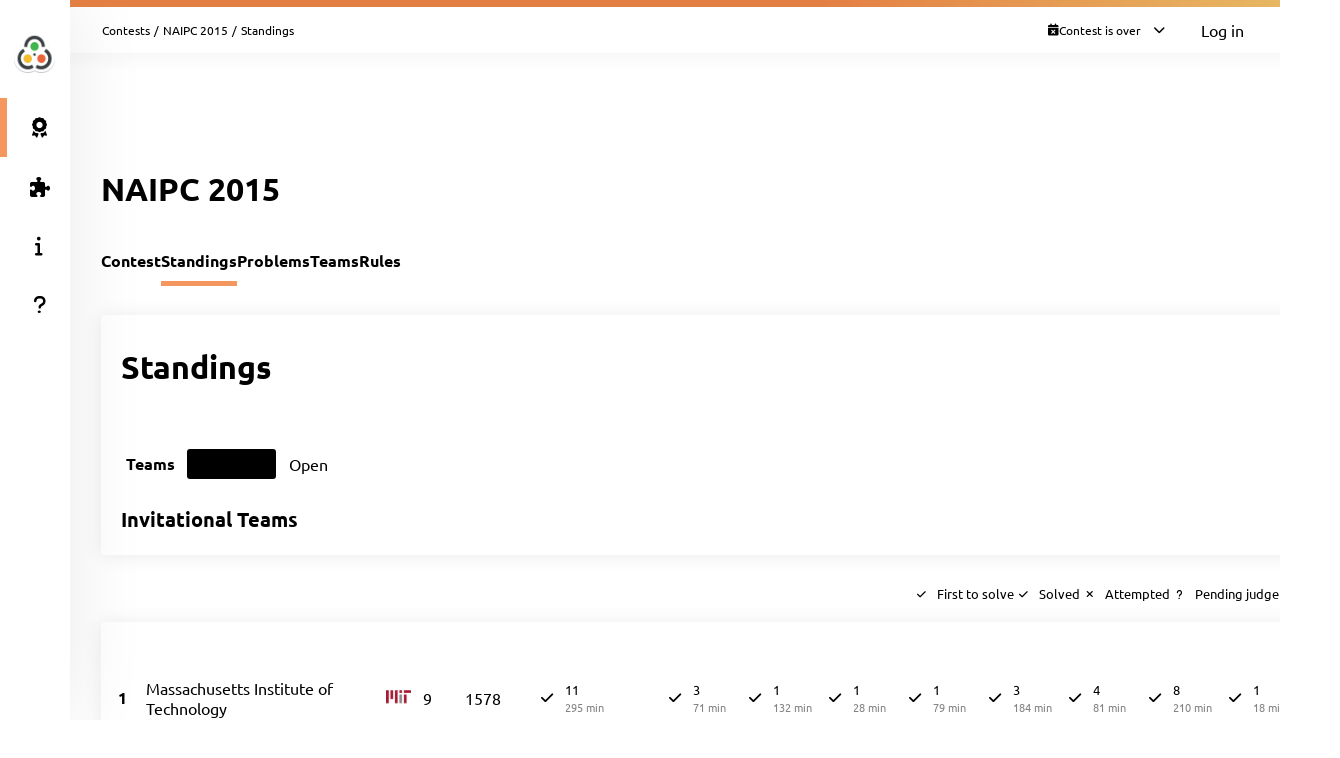

--- FILE ---
content_type: text/html; charset=UTF-8
request_url: https://naipc15.kattis.com/contests/naipc15/standings?
body_size: 9187
content:
<!DOCTYPE html>
<html class="" lang="en">
<head>
    <!-- Load sentry as early as possible -->
            <script nonce="56b519ffd8b521d5891070448bcbc1e697a3e778169ad5d45c277f0a5691248f" src="https://js.sentry-cdn.com/1ad5e9767ad243d396a93ef40135e743.min.js" crossorigin="anonymous" data-lazy="no"></script>

    <script nonce="56b519ffd8b521d5891070448bcbc1e697a3e778169ad5d45c277f0a5691248f" type="module">
        Sentry.onLoad(function() {
            Sentry.init({
                dsn: "https://1ad5e9767ad243d396a93ef40135e743:0f66eac85d88443baa349f5bc2497f28@sentry.io/271015",
                release: "a7fa8628f476572d6f4ac6e35eebf65dd4cc963e",
                environment: "production",
                whitelistUrls: [
                    /https?:\/\/naipc15\.kattis\.com/                 ],
                ignoreErrors: [
                    "Non-Error exception captured",                     "Non-Error promise rejection captured",                    'ResizeObserver loop limit exceeded',                    'Can\'t find variable: zaloJSV2'                ],
                denyUrls: ['/static\.cloudflareinsights\.com/'],                 autoSessionTracking: false,
                integrations: [                    new Sentry.BrowserTracing(),
                ],
                tracesSampleRate: 0,
                profilesSampleRate: 1.0,
                replaysSessionSampleRate: 0,                 replaysOnErrorSampleRate: 0,                 tracePropagationTargets: ["localhost", /https?:\/\/naipc15\.kattis\.com/],             });
                        Sentry.configureScope((scope) => scope.setTransactionName("contests_standings"));         })
    </script>

    <meta charset="UTF-8" >
    <meta http-equiv="X-UA-Compatible" content="IE=edge">
    <meta name="viewport" content="width=device-width, initial-scale=1">
    <title>Standings &ndash; Kattis, NAIPC 2015</title>

    <!-- Jquery and Jquery-ui -->
    <link href="/assets/781f6b13f8110305b9759e61c0cf0de1/jquery-ui-dist/jquery-ui.theme.min.css" rel="stylesheet">
    <script nonce="56b519ffd8b521d5891070448bcbc1e697a3e778169ad5d45c277f0a5691248f" src="/assets/781f6b13f8110305b9759e61c0cf0de1/jquery/dist/jquery.min.js"></script>
    <script nonce="56b519ffd8b521d5891070448bcbc1e697a3e778169ad5d45c277f0a5691248f" src="/assets/781f6b13f8110305b9759e61c0cf0de1/jquery-ui-dist/jquery-ui.min.js"></script>

    <!-- Timezone Cookie -->
    <script nonce="75ca5d4194912277071542ef01f3e038543a0934576c8e17c9e1160136275934" type="module" src="/js/13b5f8b7bf9574030459e12ae202a390/modules/timezone.js"></script>

    <!-- Fonts/Icons -->
    <link href="/assets/781f6b13f8110305b9759e61c0cf0de1/@fortawesome/fontawesome-free/css/all.min.css" rel="stylesheet">

            <link href="/assets/781f6b13f8110305b9759e61c0cf0de1/@fontsource/merriweather/300.css" rel="stylesheet">
        <link href="/assets/781f6b13f8110305b9759e61c0cf0de1/@fontsource/merriweather/300-italic.css" rel="stylesheet">
            <link href="/assets/781f6b13f8110305b9759e61c0cf0de1/@fontsource/merriweather/400.css" rel="stylesheet">
        <link href="/assets/781f6b13f8110305b9759e61c0cf0de1/@fontsource/merriweather/400-italic.css" rel="stylesheet">
            <link href="/assets/781f6b13f8110305b9759e61c0cf0de1/@fontsource/merriweather/700.css" rel="stylesheet">
        <link href="/assets/781f6b13f8110305b9759e61c0cf0de1/@fontsource/merriweather/700-italic.css" rel="stylesheet">
                <link href="/assets/781f6b13f8110305b9759e61c0cf0de1/@fontsource/ubuntu/300.css" rel="stylesheet">
        <link href="/assets/781f6b13f8110305b9759e61c0cf0de1/@fontsource/ubuntu/300-italic.css" rel="stylesheet">
            <link href="/assets/781f6b13f8110305b9759e61c0cf0de1/@fontsource/ubuntu/400.css" rel="stylesheet">
        <link href="/assets/781f6b13f8110305b9759e61c0cf0de1/@fontsource/ubuntu/400-italic.css" rel="stylesheet">
            <link href="/assets/781f6b13f8110305b9759e61c0cf0de1/@fontsource/ubuntu/500.css" rel="stylesheet">
        <link href="/assets/781f6b13f8110305b9759e61c0cf0de1/@fontsource/ubuntu/500-italic.css" rel="stylesheet">
            <link href="/assets/781f6b13f8110305b9759e61c0cf0de1/@fontsource/ubuntu/700.css" rel="stylesheet">
        <link href="/assets/781f6b13f8110305b9759e61c0cf0de1/@fontsource/ubuntu/700-italic.css" rel="stylesheet">
    
    <!-- DateRangePicker CSS -->
    <link href="/assets/781f6b13f8110305b9759e61c0cf0de1/bootstrap-daterangepicker/daterangepicker.css" rel="stylesheet">

    <!-- Editable and Select2 -->
    <link href="/assets/781f6b13f8110305b9759e61c0cf0de1/select2/dist/css/select2.css" rel="stylesheet">

            <link rel="apple-touch-icon-precomposed" sizes="57x57"   href="/images/favicon/apple-touch-icon-57x57.png">
        <link rel="apple-touch-icon-precomposed" sizes="114x114" href="/images/favicon/apple-touch-icon-114x114.png">
        <link rel="apple-touch-icon-precomposed" sizes="72x72"   href="/images/favicon/apple-touch-icon-72x72.png">
        <link rel="apple-touch-icon-precomposed" sizes="144x144" href="/images/favicon/apple-touch-icon-144x144.png">
        <link rel="apple-touch-icon-precomposed" sizes="60x60"   href="/images/favicon/apple-touch-icon-60x60.png">
        <link rel="apple-touch-icon-precomposed" sizes="120x120" href="/images/favicon/apple-touch-icon-120x120.png">
        <link rel="apple-touch-icon-precomposed" sizes="76x76"   href="/images/favicon/apple-touch-icon-76x76.png">
        <link rel="apple-touch-icon-precomposed" sizes="152x152" href="/images/favicon/apple-touch-icon-152x152.png">
        <link rel="icon" type="image/png" href="/images/favicon/favicon-196x196.png" sizes="196x196">
        <link rel="icon" type="image/png" href="/images/favicon/favicon-96x96.png"   sizes="96x96">
        <link rel="icon" type="image/png" href="/images/favicon/favicon-32x32.png"   sizes="32x32">
        <link rel="icon" type="image/png" href="/images/favicon/favicon-16x16.png"   sizes="16x16">
        <link rel="icon" type="image/png" href="/images/favicon/favicon-128.png"     sizes="128x128">
        <link rel="shortcut icon"         href="/images/favicon/favicon.ico">
        <meta name="application-name"                content="Kattis, NAIPC 2015">
        <meta name="msapplication-TileColor"         content="#FFFFFF">
        <meta name="msapplication-TileImage"         content="/images/favicon/mstile-144x144.png">
        <meta name="msapplication-square70x70logo"   content="/images/favicon/mstile-70x70.png">
        <meta name="msapplication-square150x150logo" content="/images/favicon/mstile-150x150.png">
        <meta name="msapplication-wide310x150logo"   content="/images/favicon/mstile-310x150.png">
        <meta name="msapplication-square310x310logo" content="/images/favicon/mstile-310x310.png">
    
    <!-- Own CSS -->
    <link rel="stylesheet" href="/css/7fa0a6b84ecc2d8c3037bd52c2b07420/style.css">
    <style type="text/css">           :root {
                      --branding-border: linear-gradient(to left, #e7b763 0%, #e47f43 38%);
              }

         </style>

    <script nonce="56b519ffd8b521d5891070448bcbc1e697a3e778169ad5d45c277f0a5691248f" type="text/javascript">
        window.page_loaded_at = new Date();
        jQuery.noConflict();
    </script>

    
</head>

<body class="header-collapsed l-body_grid"  >



































<header class="l-page_header">
    <div class="page_header-arrow_expand_collapse">
        <i class="page_header-arrow_expand_collapse-arrow"></i>
    </div>
    <div class="page_header-wrapper">
        <div class="logo-container">
            <a class="logo-link" href="/" title="NAIPC 2015">
                <img class="logo" src="/images/site-logo?v=200f9ac2e8f894fa7119399bfd31094d" alt="NAIPC 2015 logo" />
            </a>
            <h4 class="logo-container-text">NAIPC 2015</h4>
            <button class="menu_mobile_link" >
                <i class="fas fa-bars menu_mobile_link_icon"></i>
            </button>
            <script nonce="75ca5d4194912277071542ef01f3e038543a0934576c8e17c9e1160136275934" type="module" src="/js/13b5f8b7bf9574030459e12ae202a390/pages/master/nav.js"></script>
        </div>
        <div class="branding_border"></div>
        <div class="page_header-content">
            <nav>
                <ul class="main_menu">
                                                                    <li>
                            <a  href="/contests/naipc15/standings" class="main_menu-item main_menu-item_link  is-main_menu-item-active" title="Standings">
                                                                    <i class="fas fa-award main_menu-item_icon"></i>
                                                                <span class="main_menu-item_name ">Standings</span>
                                                            </a>
                        </li>
                                                                    <li>
                            <a  href="/contests/naipc15/problems" class="main_menu-item main_menu-item_link  " title="Problems">
                                                                    <i class="fas fa-puzzle-piece main_menu-item_icon"></i>
                                                                <span class="main_menu-item_name ">Problems</span>
                                                            </a>
                        </li>
                                                                    <li>
                            <a  href="/info" class="main_menu-item main_menu-item_link  " title="Info">
                                                                    <i class="fas fa-info main_menu-item_icon"></i>
                                                                <span class="main_menu-item_name ">Info</span>
                                                            </a>
                        </li>
                                                                    <li>
                            <a  href="https://support.kattis.com" class="main_menu-item main_menu-item_link  " title="Help">
                                                                    <i class="fas fa-question main_menu-item_icon"></i>
                                                                <span class="main_menu-item_name ">Help</span>
                                                            </a>
                        </li>
                                    </ul>
            </nav>
                    </div>
    </div>
</header>

<div class="l-main_area">
    

    
    <main class="flex flex-col grow content_padding">
        

































<div class="top_bar ">
    <script nonce="75ca5d4194912277071542ef01f3e038543a0934576c8e17c9e1160136275934" type="module" src="/js/13b5f8b7bf9574030459e12ae202a390/pages/master/top_bar.js"></script>
    <div class="branding_border"></div>
            <div class="top_bar-content-wrapper">
            <div class="top_bar-section top_bar-section-large">
                <div class="breadcrumb top_bar-item">
                                                                        <a href="/contests" class="breadcrumb-link">Contests</a><span class="breadcrumb-divider">/</span>
                                                    <a href="/contests/naipc15" class="breadcrumb-link">NAIPC 2015</a><span class="breadcrumb-divider">/</span>
                                                                                    <span class="breadcrumb-current">
                                                    Standings
                                            </span>
                </div>

                            </div>

            <div class="top_bar-section collapsible-menu-group-right top_bar-section-small items-center">
                
                
        



    <div id="contest_time" data-props="{&quot;has_start&quot;:true,&quot;elapsed_seconds&quot;:341488422,&quot;total_seconds&quot;:18000,&quot;refresh_at_start&quot;:true}" class="top_bar-item top_bar-item-right top_bar-item-button flex items-center text-xs">
        <div class="contest-progress collapsible-menu-container session-finished">
            <div class="py-2 top_bar-button" data-open-collapsible-menu-id="top_contest_menu">
                <div class="only_in_contest flex gap-2 items-center">
                    <i class="fa fa-stopwatch text-gray-200"></i>
                    <div class="time-remaining whitespace-nowrap">
                        <span class="count_remaining" >0:00:00</span>
                    </div>
                    <i class="fas fa-chevron-down top_bar-button-chevron_down"></i>
                    <i class="fas fa-chevron-up top_bar-button-chevron_up"></i>
                </div>
                                <div class="only_before_contest flex gap-2 items-center">
                    <i class="fa fa-hourglass-start text-gray-200"></i>
                                            <div class="starts-in whitespace-nowrap">
                            <span class="countdown">-3952 days 9:53:42</span>
                        </div>
                                        <i class="fas fa-chevron-down top_bar-button-chevron_down"></i>
                    <i class="fas fa-chevron-up top_bar-button-chevron_up"></i>
                </div>
                <div class="finished flex gap-2 items-center">
                    <i class="fa fa-calendar-times text-gray-200"></i>
                    <div class="time-remaining whitespace-nowrap">
                        Contest is over                    </div>
                    <i class="fas fa-chevron-down top_bar-button-chevron_down"></i>
                    <i class="fas fa-chevron-up top_bar-button-chevron_up"></i>
                </div>
            </div>

            <div id="top_contest_menu" class="collapsible-menu">
                <span class="collapsible-menu-arrow"></span>
                <div class="collapsible-menu-content">
                    <h2 class="mb-2">NAIPC 2015</h2>
                    <hr>
                    <div class="only_in_contest">
                        <div class="time-elapsed flex justify-between mb-2">
                            <h4>Time elapsed</h4>
                            <span class="count_elapsed text-right">5:00:00</span>
                        </div>
                        <div class="time-remaining flex justify-between">
                            <h4>Time Remaining</h4>
                            <span class="count_remaining text-sm">0:00:00</span>
                        </div>
                        <hr>
                    </div>
                    <div class="only_before_contest">
                                                    <div class="starts-in flex justify-between mb-2">
                                <h4>Starts in</h4>
                                <span class="countdown">-3952 days 9:53:42</span>
                            </div>
                                                                            <div class="time-remaining flex justify-between">
                                <h4>Ends in</h4>
                                <span class="count_until_end">-3952 days 4:53:42</span>
                            </div>
                                                <hr>
                    </div>
                    <div>
                        <div class="contest-start flex justify-between mb-2">
                                                                                                <h4>Start</h4>
                                    2015-03-28 18:00 CET
                                                                                    </div>
                        <div class="contest-end flex justify-between">
                                                            <h4>End</h4>
                                2015-03-28 23:00 CET
                                                    </div>
                                            </div>
                    <hr>
                    <a href="/contests/naipc15/standings" class="font-bold">Visit Scoreboard</a>
                </div>
            </div>
        </div>
    </div>
    

                                    <a href="/login" class="button button-primary button-small">Log in</a>
                            </div>
        </div>
    
    
        



            
    
            

    </div>

        
            <script nonce="75ca5d4194912277071542ef01f3e038543a0934576c8e17c9e1160136275934" type="module" src="/js/13b5f8b7bf9574030459e12ae202a390/modules/banner.js"></script>
    
    

    
            <div class="mb-4">
                    
    
    <script nonce="56b519ffd8b521d5891070448bcbc1e697a3e778169ad5d45c277f0a5691248f" type="application/json" id="alert-team-data">{"csrf_token": "0506067463306560446542385131100889054744","invitation_url": "\/ajax\/session\/invitation-response","in_session_url": "\/ajax\/session\/is-in-session"}</script><script nonce="75ca5d4194912277071542ef01f3e038543a0934576c8e17c9e1160136275934" type="module" src="/js/13b5f8b7bf9574030459e12ae202a390/modules/team_invitation_alert.js"></script>

                        


                    






            
        </div>
    
            


    
        
    <div class="flex justify-between items-center mb-8 mt-4">
        <h1>NAIPC 2015</h1>
        <div>
                            
    
                    </div>
    </div>


    
    
    <script nonce="75ca5d4194912277071542ef01f3e038543a0934576c8e17c9e1160136275934" type="module" src="/js/13b5f8b7bf9574030459e12ae202a390/pages/contest/standings/standings.js"></script>
    <div class="l-strip_list-gap strip-plain">
        <script nonce="75ca5d4194912277071542ef01f3e038543a0934576c8e17c9e1160136275934" type="module" src="/js/13b5f8b7bf9574030459e12ae202a390/modules/mobile_tabs.js"></script><nav class="tab-nav" data-mobile-select-classes="is-hidden@md"><a class="tab-nav-item " href="/contests/naipc15" title="Contest">Contest</a><a class="tab-nav-item active" href="/contests/naipc15/standings" title="Standings">Standings</a><a class="tab-nav-item " href="/contests/naipc15/problems" title="Problems">Problems</a><a class="tab-nav-item " href="/contests/naipc15/teams" title="Teams">Teams</a><a class="tab-nav-item " href="/contests/naipc15/rules" title="Rules">Rules</a><div class="ml-auto flex"></div></nav>
    </div>

    <div id="standings_wrapper"
            >
        







































































































<div class="l-strip_list">
    <section class="strip">
        <div class="strip-item">
            <h1>Standings</h1>

                    </div>

                    <div class="strip-item-secondary">
                                    <table class="scoreboard_filters" data-csrf-token="0506067463306560446542385131100889054744" data-short-name="naipc15"><tbody><tr class="filter_row "><td class="group_header_cell"><h4>Teams</h4></td><td class="group_filters"><span class="filter_item active" data-filter-short-name="181" title="181"><span class="filter_name active">Invitational</span></span><span class="filter_item" data-filter-short-name="182" title="182"><a class="filter_name" href="/contests/naipc15/standings/182">Open</a></span></td></tr></tbody></table>
                
                                    <h2 class="filter_heading mt-4">Invitational Teams</h2>
                            </div>
            </section>

    <section class="l-strip_list" data-cy="problems-table">
        <div class="strip-plain -mb-2"><div class="table-legend mb-0"><div class="table-legend-statuses"></div><div class="table-legend-statuses"><span class="table-legend-status"><i class="fas fa-check status-icon legend-first legend-base"></i>First to solve</span><span class="table-legend-status"><i class="fas fa-check status-icon legend-solved legend-base"></i>Solved</span><span class="table-legend-status"><i class="fas fa-times status-icon legend-attempted legend-base"></i>Attempted</span><span class="table-legend-status"><i class="fas fa-question status-icon legend-pending legend-base"></i>Pending judgement</span></div></div></div><div class="strip strip-item-plain"><div class="table-wrapper">         <table class="table2 sticky-header standings-table"><thead><tr><th class="table-item-autofit font-bold " data-name=rank></th><th class=" standings-cell--expand " data-name=team>Team</th><th class="table-item-autofit  " data-name=logos></th><th class="table-item-autofit standings-cell-score " data-name=solved>Slv.</th><th class="table-item-autofit standings-cell-time " data-name=penalty>Time</th><th class=" standings-cell-problem " data-name=problemA><a href="/contests/naipc15/problems/areaofeffect" title="Area of Effect" class="col-url" style="">A</a></th><th class=" standings-cell-problem " data-name=problemB><a href="/contests/naipc15/problems/canyon" title="Canyon Mapping" class="col-url" style="">B</a></th><th class=" standings-cell-problem " data-name=problemC><a href="/contests/naipc15/problems/checkerboard" title="Magic Checkerboard" class="col-url" style="">C</a></th><th class=" standings-cell-problem " data-name=problemD><a href="/contests/naipc15/problems/extensiveor" title="Extensive Or" class="col-url" style="">D</a></th><th class=" standings-cell-problem " data-name=problemE><a href="/contests/naipc15/problems/primal" title="Primal Partitions" class="col-url" style="">E</a></th><th class=" standings-cell-problem " data-name=problemF><a href="/contests/naipc15/problems/sandart" title="Sand Art" class="col-url" style="">F</a></th><th class=" standings-cell-problem " data-name=problemG><a href="/contests/naipc15/problems/stretching" title="String Stretching" class="col-url" style="">G</a></th><th class=" standings-cell-problem " data-name=problemH><a href="/contests/naipc15/problems/vending" title="Vending Machine" class="col-url" style="">H</a></th><th class=" standings-cell-problem " data-name=problemI><a href="/contests/naipc15/problems/zamboni" title="Rainbow Zamboni" class="col-url" style="">I</a></th><th class=" standings-cell-problem " data-name=problemJ><a href="/contests/naipc15/problems/zigzag" title="Zig Zag Nametag" class="col-url" style="">J</a></th></tr></thead><tbody><tr class="" ><td class="table-item-autofit  font-bold">1</td><td class="  standings-cell--expand"><div class="flex gap-2" ><a href="/contests/naipc15/teams/5000">Massachusetts Institute of Technology</a></div></td><td class="table-item-autofit  "><img src="/images/affiliations/mit.edu/56px?v=d79bfeca44b342f2b2334a144db09551" height="28" alt="Massachusetts Institute of Technology" title="Massachusetts Institute of Technology" class="image_info-image-table" data-toggle="tooltip" data-placement="bottom" ></td><td class="table-item-autofit table-align-right standings-cell-score">9</td><td class="table-item-autofit table-align-right standings-cell-time">1578</td><td class="  standings-cell-problem"><span class="first" title="First team to solve this problem"><span class="standings-table-result-cell"><i class="fas fa-check status-icon cell-first"></i><span class="standings-table-result-cell-text"><span class="standings-table-result-cell-primary">11</span><br><span class="standings-table-result-cell-time">295 min</span></span></span></span></td><td class="  standings-cell-problem"></td><td class="  standings-cell-problem"><span class="solved"><span class="standings-table-result-cell"><i class="fas fa-check status-icon cell-solved"></i><span class="standings-table-result-cell-text"><span class="standings-table-result-cell-primary">3</span><br><span class="standings-table-result-cell-time">71 min</span></span></span></span></td><td class="  standings-cell-problem"><span class="first" title="First team to solve this problem"><span class="standings-table-result-cell"><i class="fas fa-check status-icon cell-first"></i><span class="standings-table-result-cell-text"><span class="standings-table-result-cell-primary">1</span><br><span class="standings-table-result-cell-time">132 min</span></span></span></span></td><td class="  standings-cell-problem"><span class="solved"><span class="standings-table-result-cell"><i class="fas fa-check status-icon cell-solved"></i><span class="standings-table-result-cell-text"><span class="standings-table-result-cell-primary">1</span><br><span class="standings-table-result-cell-time">28 min</span></span></span></span></td><td class="  standings-cell-problem"><span class="first" title="First team to solve this problem"><span class="standings-table-result-cell"><i class="fas fa-check status-icon cell-first"></i><span class="standings-table-result-cell-text"><span class="standings-table-result-cell-primary">1</span><br><span class="standings-table-result-cell-time">79 min</span></span></span></span></td><td class="  standings-cell-problem"><span class="first" title="First team to solve this problem"><span class="standings-table-result-cell"><i class="fas fa-check status-icon cell-first"></i><span class="standings-table-result-cell-text"><span class="standings-table-result-cell-primary">3</span><br><span class="standings-table-result-cell-time">184 min</span></span></span></span></td><td class="  standings-cell-problem"><span class="solved"><span class="standings-table-result-cell"><i class="fas fa-check status-icon cell-solved"></i><span class="standings-table-result-cell-text"><span class="standings-table-result-cell-primary">4</span><br><span class="standings-table-result-cell-time">81 min</span></span></span></span></td><td class="  standings-cell-problem"><span class="solved"><span class="standings-table-result-cell"><i class="fas fa-check status-icon cell-solved"></i><span class="standings-table-result-cell-text"><span class="standings-table-result-cell-primary">8</span><br><span class="standings-table-result-cell-time">210 min</span></span></span></span></td><td class="  standings-cell-problem"><span class="solved"><span class="standings-table-result-cell"><i class="fas fa-check status-icon cell-solved"></i><span class="standings-table-result-cell-text"><span class="standings-table-result-cell-primary">1</span><br><span class="standings-table-result-cell-time">18 min</span></span></span></span></td></tr><tr class="" ><td class="table-item-autofit  font-bold">2</td><td class="  standings-cell--expand"><div class="flex gap-2" ><a href="/contests/naipc15/teams/5031">University of California, Berkeley</a></div></td><td class="table-item-autofit  "><img src="/images/affiliations/berkeley.edu/56px?v=2e2af124aa510e86730f940f4dee0ed6" height="28" alt="University of California, Berkeley" title="University of California, Berkeley" class="image_info-image-table" data-toggle="tooltip" data-placement="bottom" ></td><td class="table-item-autofit table-align-right standings-cell-score">8</td><td class="table-item-autofit table-align-right standings-cell-time">1161</td><td class="  standings-cell-problem"></td><td class="  standings-cell-problem"></td><td class="  standings-cell-problem"><span class="solved"><span class="standings-table-result-cell"><i class="fas fa-check status-icon cell-solved"></i><span class="standings-table-result-cell-text"><span class="standings-table-result-cell-primary">2</span><br><span class="standings-table-result-cell-time">58 min</span></span></span></span></td><td class="  standings-cell-problem"><span class="solved"><span class="standings-table-result-cell"><i class="fas fa-check status-icon cell-solved"></i><span class="standings-table-result-cell-text"><span class="standings-table-result-cell-primary">2</span><br><span class="standings-table-result-cell-time">220 min</span></span></span></span></td><td class="  standings-cell-problem"><span class="solved"><span class="standings-table-result-cell"><i class="fas fa-check status-icon cell-solved"></i><span class="standings-table-result-cell-text"><span class="standings-table-result-cell-primary">2</span><br><span class="standings-table-result-cell-time">74 min</span></span></span></span></td><td class="  standings-cell-problem"><span class="solved"><span class="standings-table-result-cell"><i class="fas fa-check status-icon cell-solved"></i><span class="standings-table-result-cell-text"><span class="standings-table-result-cell-primary">2</span><br><span class="standings-table-result-cell-time">153 min</span></span></span></span></td><td class="  standings-cell-problem"><span class="solved"><span class="standings-table-result-cell"><i class="fas fa-check status-icon cell-solved"></i><span class="standings-table-result-cell-text"><span class="standings-table-result-cell-primary">1</span><br><span class="standings-table-result-cell-time">239 min</span></span></span></span></td><td class="  standings-cell-problem"><span class="solved"><span class="standings-table-result-cell"><i class="fas fa-check status-icon cell-solved"></i><span class="standings-table-result-cell-text"><span class="standings-table-result-cell-primary">2</span><br><span class="standings-table-result-cell-time">103 min</span></span></span></span></td><td class="  standings-cell-problem"><span class="first" title="First team to solve this problem"><span class="standings-table-result-cell"><i class="fas fa-check status-icon cell-first"></i><span class="standings-table-result-cell-text"><span class="standings-table-result-cell-primary">1</span><br><span class="standings-table-result-cell-time">177 min</span></span></span></span></td><td class="  standings-cell-problem"><span class="solved"><span class="standings-table-result-cell"><i class="fas fa-check status-icon cell-solved"></i><span class="standings-table-result-cell-text"><span class="standings-table-result-cell-primary">1</span><br><span class="standings-table-result-cell-time">37 min</span></span></span></span></td></tr><tr class="" ><td class="table-item-autofit  font-bold">3</td><td class="  standings-cell--expand"><div class="flex gap-2" ><a href="/contests/naipc15/teams/5002">University of Southern California</a></div></td><td class="table-item-autofit  "><img src="/images/affiliations/usc.edu/56px?v=c5903d23427790fbf412102a769d590e" height="28" alt="University of Southern California" title="University of Southern California" class="image_info-image-table" data-toggle="tooltip" data-placement="bottom" ></td><td class="table-item-autofit table-align-right standings-cell-score">8</td><td class="table-item-autofit table-align-right standings-cell-time">1444</td><td class="  standings-cell-problem"></td><td class="  standings-cell-problem"><span class="attempted"><span class="standings-table-result-cell"><i class="fas fa-times status-icon cell-attempted"></i><span class="standings-table-result-cell-text"><span class="standings-table-result-cell-primary">1</span><br><span class="standings-table-result-cell-time">-</span></span></span></span></td><td class="  standings-cell-problem"><span class="first" title="First team to solve this problem"><span class="standings-table-result-cell"><i class="fas fa-check status-icon cell-first"></i><span class="standings-table-result-cell-text"><span class="standings-table-result-cell-primary">2</span><br><span class="standings-table-result-cell-time">12 min</span></span></span></span></td><td class="  standings-cell-problem"><span class="solved"><span class="standings-table-result-cell"><i class="fas fa-check status-icon cell-solved"></i><span class="standings-table-result-cell-text"><span class="standings-table-result-cell-primary">4</span><br><span class="standings-table-result-cell-time">200 min</span></span></span></span></td><td class="  standings-cell-problem"><span class="solved"><span class="standings-table-result-cell"><i class="fas fa-check status-icon cell-solved"></i><span class="standings-table-result-cell-text"><span class="standings-table-result-cell-primary">5</span><br><span class="standings-table-result-cell-time">100 min</span></span></span></span></td><td class="  standings-cell-problem"><span class="solved"><span class="standings-table-result-cell"><i class="fas fa-check status-icon cell-solved"></i><span class="standings-table-result-cell-text"><span class="standings-table-result-cell-primary">7</span><br><span class="standings-table-result-cell-time">151 min</span></span></span></span></td><td class="  standings-cell-problem"><span class="solved"><span class="standings-table-result-cell"><i class="fas fa-check status-icon cell-solved"></i><span class="standings-table-result-cell-text"><span class="standings-table-result-cell-primary">3</span><br><span class="standings-table-result-cell-time">234 min</span></span></span></span></td><td class="  standings-cell-problem"><span class="first" title="First team to solve this problem"><span class="standings-table-result-cell"><i class="fas fa-check status-icon cell-first"></i><span class="standings-table-result-cell-text"><span class="standings-table-result-cell-primary">1</span><br><span class="standings-table-result-cell-time">65 min</span></span></span></span></td><td class="  standings-cell-problem"><span class="solved"><span class="standings-table-result-cell"><i class="fas fa-check status-icon cell-solved"></i><span class="standings-table-result-cell-text"><span class="standings-table-result-cell-primary">6</span><br><span class="standings-table-result-cell-time">234 min</span></span></span></span></td><td class="  standings-cell-problem"><span class="solved"><span class="standings-table-result-cell"><i class="fas fa-check status-icon cell-solved"></i><span class="standings-table-result-cell-text"><span class="standings-table-result-cell-primary">1</span><br><span class="standings-table-result-cell-time">28 min</span></span></span></span></td></tr><tr class="" ><td class="table-item-autofit  font-bold">4</td><td class="  standings-cell--expand"><div class="flex gap-2" ><a href="/contests/naipc15/teams/5021">Carnegie Mellon University</a></div></td><td class="table-item-autofit  "><img src="/images/affiliations/cmu.edu/56px?v=597340504654137fd80192844f85fea2" height="28" alt="Carnegie Mellon University" title="Carnegie Mellon University" class="image_info-image-table" data-toggle="tooltip" data-placement="bottom" ></td><td class="table-item-autofit table-align-right standings-cell-score">7</td><td class="table-item-autofit table-align-right standings-cell-time">1319</td><td class="  standings-cell-problem"></td><td class="  standings-cell-problem"></td><td class="  standings-cell-problem"><span class="solved"><span class="standings-table-result-cell"><i class="fas fa-check status-icon cell-solved"></i><span class="standings-table-result-cell-text"><span class="standings-table-result-cell-primary">3</span><br><span class="standings-table-result-cell-time">220 min</span></span></span></span></td><td class="  standings-cell-problem"><span class="solved"><span class="standings-table-result-cell"><i class="fas fa-check status-icon cell-solved"></i><span class="standings-table-result-cell-text"><span class="standings-table-result-cell-primary">1</span><br><span class="standings-table-result-cell-time">276 min</span></span></span></span></td><td class="  standings-cell-problem"><span class="solved"><span class="standings-table-result-cell"><i class="fas fa-check status-icon cell-solved"></i><span class="standings-table-result-cell-text"><span class="standings-table-result-cell-primary">4</span><br><span class="standings-table-result-cell-time">76 min</span></span></span></span></td><td class="  standings-cell-problem"><span class="solved"><span class="standings-table-result-cell"><i class="fas fa-check status-icon cell-solved"></i><span class="standings-table-result-cell-text"><span class="standings-table-result-cell-primary">1</span><br><span class="standings-table-result-cell-time">251 min</span></span></span></span></td><td class="  standings-cell-problem"></td><td class="  standings-cell-problem"><span class="solved"><span class="standings-table-result-cell"><i class="fas fa-check status-icon cell-solved"></i><span class="standings-table-result-cell-text"><span class="standings-table-result-cell-primary">1</span><br><span class="standings-table-result-cell-time">147 min</span></span></span></span></td><td class="  standings-cell-problem"><span class="solved"><span class="standings-table-result-cell"><i class="fas fa-check status-icon cell-solved"></i><span class="standings-table-result-cell-text"><span class="standings-table-result-cell-primary">1</span><br><span class="standings-table-result-cell-time">200 min</span></span></span></span></td><td class="  standings-cell-problem"><span class="solved"><span class="standings-table-result-cell"><i class="fas fa-check status-icon cell-solved"></i><span class="standings-table-result-cell-text"><span class="standings-table-result-cell-primary">2</span><br><span class="standings-table-result-cell-time">29 min</span></span></span></span></td></tr><tr class="" ><td class="table-item-autofit  font-bold">5</td><td class="  standings-cell--expand"><div class="flex gap-2" ><a href="/contests/naipc15/teams/5007">University of Waterloo</a></div></td><td class="table-item-autofit  "><img src="/images/affiliations/uwaterloo.ca/56px?v=a3afe82787008f1dba8fc2528510ce05" height="28" alt="University of Waterloo" title="University of Waterloo" class="image_info-image-table" data-toggle="tooltip" data-placement="bottom" ></td><td class="table-item-autofit table-align-right standings-cell-score">7</td><td class="table-item-autofit table-align-right standings-cell-time">1398</td><td class="  standings-cell-problem"></td><td class="  standings-cell-problem"></td><td class="  standings-cell-problem"><span class="solved"><span class="standings-table-result-cell"><i class="fas fa-check status-icon cell-solved"></i><span class="standings-table-result-cell-text"><span class="standings-table-result-cell-primary">5</span><br><span class="standings-table-result-cell-time">72 min</span></span></span></span></td><td class="  standings-cell-problem"></td><td class="  standings-cell-problem"><span class="solved"><span class="standings-table-result-cell"><i class="fas fa-check status-icon cell-solved"></i><span class="standings-table-result-cell-text"><span class="standings-table-result-cell-primary">1</span><br><span class="standings-table-result-cell-time">84 min</span></span></span></span></td><td class="  standings-cell-problem"><span class="solved"><span class="standings-table-result-cell"><i class="fas fa-check status-icon cell-solved"></i><span class="standings-table-result-cell-text"><span class="standings-table-result-cell-primary">1</span><br><span class="standings-table-result-cell-time">279 min</span></span></span></span></td><td class="  standings-cell-problem"><span class="solved"><span class="standings-table-result-cell"><i class="fas fa-check status-icon cell-solved"></i><span class="standings-table-result-cell-text"><span class="standings-table-result-cell-primary">2</span><br><span class="standings-table-result-cell-time">285 min</span></span></span></span></td><td class="  standings-cell-problem"><span class="solved"><span class="standings-table-result-cell"><i class="fas fa-check status-icon cell-solved"></i><span class="standings-table-result-cell-text"><span class="standings-table-result-cell-primary">2</span><br><span class="standings-table-result-cell-time">225 min</span></span></span></span></td><td class="  standings-cell-problem"><span class="solved"><span class="standings-table-result-cell"><i class="fas fa-check status-icon cell-solved"></i><span class="standings-table-result-cell-text"><span class="standings-table-result-cell-primary">1</span><br><span class="standings-table-result-cell-time">243 min</span></span></span></span></td><td class="  standings-cell-problem"><span class="solved"><span class="standings-table-result-cell"><i class="fas fa-check status-icon cell-solved"></i><span class="standings-table-result-cell-text"><span class="standings-table-result-cell-primary">2</span><br><span class="standings-table-result-cell-time">70 min</span></span></span></span></td></tr><tr class="" ><td class="table-item-autofit  font-bold">6</td><td class="  standings-cell--expand"><div class="flex gap-2" ><a href="/contests/naipc15/teams/5030">University of Michigan</a></div></td><td class="table-item-autofit  "><img src="/images/affiliations/umich.edu/56px?v=a1767a6bc3f4b3d493485cf5debd0b7f" height="28" alt="University of Michigan" title="University of Michigan" class="image_info-image-table" data-toggle="tooltip" data-placement="bottom" ></td><td class="table-item-autofit table-align-right standings-cell-score">6</td><td class="table-item-autofit table-align-right standings-cell-time">961</td><td class="  standings-cell-problem"></td><td class="  standings-cell-problem"></td><td class="  standings-cell-problem"><span class="solved"><span class="standings-table-result-cell"><i class="fas fa-check status-icon cell-solved"></i><span class="standings-table-result-cell-text"><span class="standings-table-result-cell-primary">4</span><br><span class="standings-table-result-cell-time">74 min</span></span></span></span></td><td class="  standings-cell-problem"></td><td class="  standings-cell-problem"><span class="solved"><span class="standings-table-result-cell"><i class="fas fa-check status-icon cell-solved"></i><span class="standings-table-result-cell-text"><span class="standings-table-result-cell-primary">1</span><br><span class="standings-table-result-cell-time">62 min</span></span></span></span></td><td class="  standings-cell-problem"><span class="solved"><span class="standings-table-result-cell"><i class="fas fa-check status-icon cell-solved"></i><span class="standings-table-result-cell-text"><span class="standings-table-result-cell-primary">1</span><br><span class="standings-table-result-cell-time">157 min</span></span></span></span></td><td class="  standings-cell-problem"><span class="attempted"><span class="standings-table-result-cell"><i class="fas fa-times status-icon cell-attempted"></i><span class="standings-table-result-cell-text"><span class="standings-table-result-cell-primary">1</span><br><span class="standings-table-result-cell-time">-</span></span></span></span></td><td class="  standings-cell-problem"><span class="solved"><span class="standings-table-result-cell"><i class="fas fa-check status-icon cell-solved"></i><span class="standings-table-result-cell-text"><span class="standings-table-result-cell-primary">5</span><br><span class="standings-table-result-cell-time">211 min</span></span></span></span></td><td class="  standings-cell-problem"><span class="solved"><span class="standings-table-result-cell"><i class="fas fa-check status-icon cell-solved"></i><span class="standings-table-result-cell-text"><span class="standings-table-result-cell-primary">3</span><br><span class="standings-table-result-cell-time">238 min</span></span></span></span></td><td class="  standings-cell-problem"><span class="solved"><span class="standings-table-result-cell"><i class="fas fa-check status-icon cell-solved"></i><span class="standings-table-result-cell-text"><span class="standings-table-result-cell-primary">1</span><br><span class="standings-table-result-cell-time">39 min</span></span></span></span></td></tr><tr class="" ><td class="table-item-autofit  font-bold">7</td><td class="  standings-cell--expand"><div class="flex gap-2" ><a href="/contests/naipc15/teams/4999">University of California, Los Angeles</a></div></td><td class="table-item-autofit  "><img src="/images/affiliations/ucla.edu/56px?v=2e7fe406691c8e85e8ec5a9b1c40eea8" height="28" alt="University of California, Los Angeles" title="University of California, Los Angeles" class="image_info-image-table" data-toggle="tooltip" data-placement="bottom" ></td><td class="table-item-autofit table-align-right standings-cell-score">6</td><td class="table-item-autofit table-align-right standings-cell-time">963</td><td class="  standings-cell-problem"></td><td class="  standings-cell-problem"></td><td class="  standings-cell-problem"><span class="solved"><span class="standings-table-result-cell"><i class="fas fa-check status-icon cell-solved"></i><span class="standings-table-result-cell-text"><span class="standings-table-result-cell-primary">3</span><br><span class="standings-table-result-cell-time">118 min</span></span></span></span></td><td class="  standings-cell-problem"></td><td class="  standings-cell-problem"><span class="solved"><span class="standings-table-result-cell"><i class="fas fa-check status-icon cell-solved"></i><span class="standings-table-result-cell-text"><span class="standings-table-result-cell-primary">2</span><br><span class="standings-table-result-cell-time">54 min</span></span></span></span></td><td class="  standings-cell-problem"><span class="solved"><span class="standings-table-result-cell"><i class="fas fa-check status-icon cell-solved"></i><span class="standings-table-result-cell-text"><span class="standings-table-result-cell-primary">2</span><br><span class="standings-table-result-cell-time">170 min</span></span></span></span></td><td class="  standings-cell-problem"><span class="attempted"><span class="standings-table-result-cell"><i class="fas fa-times status-icon cell-attempted"></i><span class="standings-table-result-cell-text"><span class="standings-table-result-cell-primary">3</span><br><span class="standings-table-result-cell-time">-</span></span></span></span></td><td class="  standings-cell-problem"><span class="solved"><span class="standings-table-result-cell"><i class="fas fa-check status-icon cell-solved"></i><span class="standings-table-result-cell-text"><span class="standings-table-result-cell-primary">2</span><br><span class="standings-table-result-cell-time">226 min</span></span></span></span></td><td class="  standings-cell-problem"><span class="solved"><span class="standings-table-result-cell"><i class="fas fa-check status-icon cell-solved"></i><span class="standings-table-result-cell-text"><span class="standings-table-result-cell-primary">2</span><br><span class="standings-table-result-cell-time">259 min</span></span></span></span></td><td class="  standings-cell-problem"><span class="first" title="First team to solve this problem"><span class="standings-table-result-cell"><i class="fas fa-check status-icon cell-first"></i><span class="standings-table-result-cell-text"><span class="standings-table-result-cell-primary">1</span><br><span class="standings-table-result-cell-time">16 min</span></span></span></span></td></tr><tr class="" ><td class="table-item-autofit  font-bold">8</td><td class="  standings-cell--expand"><div class="flex gap-2" ><a href="/contests/naipc15/teams/5006">Georgia Institute of Technology</a></div></td><td class="table-item-autofit  "><img src="/images/affiliations/gatech.edu/56px?v=98a351046ae2c6c7e572c312b115f649" height="28" alt="Georgia Institute of Technology" title="Georgia Institute of Technology" class="image_info-image-table" data-toggle="tooltip" data-placement="bottom" ></td><td class="table-item-autofit table-align-right standings-cell-score">6</td><td class="table-item-autofit table-align-right standings-cell-time">1338</td><td class="  standings-cell-problem"></td><td class="  standings-cell-problem"></td><td class="  standings-cell-problem"><span class="solved"><span class="standings-table-result-cell"><i class="fas fa-check status-icon cell-solved"></i><span class="standings-table-result-cell-text"><span class="standings-table-result-cell-primary">4</span><br><span class="standings-table-result-cell-time">134 min</span></span></span></span></td><td class="  standings-cell-problem"></td><td class="  standings-cell-problem"><span class="first" title="First team to solve this problem"><span class="standings-table-result-cell"><i class="fas fa-check status-icon cell-first"></i><span class="standings-table-result-cell-text"><span class="standings-table-result-cell-primary">2</span><br><span class="standings-table-result-cell-time">17 min</span></span></span></span></td><td class="  standings-cell-problem"><span class="solved"><span class="standings-table-result-cell"><i class="fas fa-check status-icon cell-solved"></i><span class="standings-table-result-cell-text"><span class="standings-table-result-cell-primary">16</span><br><span class="standings-table-result-cell-time">252 min</span></span></span></span></td><td class="  standings-cell-problem"></td><td class="  standings-cell-problem"><span class="solved"><span class="standings-table-result-cell"><i class="fas fa-check status-icon cell-solved"></i><span class="standings-table-result-cell-text"><span class="standings-table-result-cell-primary">4</span><br><span class="standings-table-result-cell-time">98 min</span></span></span></span></td><td class="  standings-cell-problem"><span class="solved"><span class="standings-table-result-cell"><i class="fas fa-check status-icon cell-solved"></i><span class="standings-table-result-cell-text"><span class="standings-table-result-cell-primary">5</span><br><span class="standings-table-result-cell-time">291 min</span></span></span></span></td><td class="  standings-cell-problem"><span class="solved"><span class="standings-table-result-cell"><i class="fas fa-check status-icon cell-solved"></i><span class="standings-table-result-cell-text"><span class="standings-table-result-cell-primary">1</span><br><span class="standings-table-result-cell-time">26 min</span></span></span></span></td></tr><tr class="" ><td class="table-item-autofit  font-bold">9</td><td class="  standings-cell--expand"><div class="flex gap-2" ><a href="/contests/naipc15/teams/4990">Harvard University</a></div></td><td class="table-item-autofit  "><img src="/images/affiliations/harvard.edu/56px?v=18202e663b3187c4f7eee4f83f56b241" height="28" alt="Harvard University" title="Harvard University" class="image_info-image-table" data-toggle="tooltip" data-placement="bottom" ></td><td class="table-item-autofit table-align-right standings-cell-score">6</td><td class="table-item-autofit table-align-right standings-cell-time">1445</td><td class="  standings-cell-problem"></td><td class="  standings-cell-problem"></td><td class="  standings-cell-problem"><span class="solved"><span class="standings-table-result-cell"><i class="fas fa-check status-icon cell-solved"></i><span class="standings-table-result-cell-text"><span class="standings-table-result-cell-primary">5</span><br><span class="standings-table-result-cell-time">219 min</span></span></span></span></td><td class="  standings-cell-problem"></td><td class="  standings-cell-problem"><span class="solved"><span class="standings-table-result-cell"><i class="fas fa-check status-icon cell-solved"></i><span class="standings-table-result-cell-text"><span class="standings-table-result-cell-primary">1</span><br><span class="standings-table-result-cell-time">34 min</span></span></span></span></td><td class="  standings-cell-problem"><span class="solved"><span class="standings-table-result-cell"><i class="fas fa-check status-icon cell-solved"></i><span class="standings-table-result-cell-text"><span class="standings-table-result-cell-primary">10</span><br><span class="standings-table-result-cell-time">251 min</span></span></span></span></td><td class="  standings-cell-problem"><span class="attempted"><span class="standings-table-result-cell"><i class="fas fa-times status-icon cell-attempted"></i><span class="standings-table-result-cell-text"><span class="standings-table-result-cell-primary">1</span><br><span class="standings-table-result-cell-time">-</span></span></span></span></td><td class="  standings-cell-problem"><span class="solved"><span class="standings-table-result-cell"><i class="fas fa-check status-icon cell-solved"></i><span class="standings-table-result-cell-text"><span class="standings-table-result-cell-primary">2</span><br><span class="standings-table-result-cell-time">245 min</span></span></span></span></td><td class="  standings-cell-problem"><span class="solved"><span class="standings-table-result-cell"><i class="fas fa-check status-icon cell-solved"></i><span class="standings-table-result-cell-text"><span class="standings-table-result-cell-primary">6</span><br><span class="standings-table-result-cell-time">285 min</span></span></span></span></td><td class="  standings-cell-problem"><span class="solved"><span class="standings-table-result-cell"><i class="fas fa-check status-icon cell-solved"></i><span class="standings-table-result-cell-text"><span class="standings-table-result-cell-primary">1</span><br><span class="standings-table-result-cell-time">31 min</span></span></span></span></td></tr><tr class="" ><td class="table-item-autofit  font-bold">10</td><td class="  standings-cell--expand"><div class="flex gap-2" ><a href="/contests/naipc15/teams/4997">University of Central Florida</a></div></td><td class="table-item-autofit  "><img src="/images/affiliations/ucf.edu/56px?v=434a11be67f88c8101c3485dd59b35e5" height="28" alt="University of Central Florida" title="University of Central Florida" class="image_info-image-table" data-toggle="tooltip" data-placement="bottom" ></td><td class="table-item-autofit table-align-right standings-cell-score">5</td><td class="table-item-autofit table-align-right standings-cell-time">668</td><td class="  standings-cell-problem"></td><td class="  standings-cell-problem"></td><td class="  standings-cell-problem"><span class="solved"><span class="standings-table-result-cell"><i class="fas fa-check status-icon cell-solved"></i><span class="standings-table-result-cell-text"><span class="standings-table-result-cell-primary">3</span><br><span class="standings-table-result-cell-time">109 min</span></span></span></span></td><td class="  standings-cell-problem"><span class="solved"><span class="standings-table-result-cell"><i class="fas fa-check status-icon cell-solved"></i><span class="standings-table-result-cell-text"><span class="standings-table-result-cell-primary">2</span><br><span class="standings-table-result-cell-time">145 min</span></span></span></span></td><td class="  standings-cell-problem"><span class="solved"><span class="standings-table-result-cell"><i class="fas fa-check status-icon cell-solved"></i><span class="standings-table-result-cell-text"><span class="standings-table-result-cell-primary">1</span><br><span class="standings-table-result-cell-time">46 min</span></span></span></span></td><td class="  standings-cell-problem"><span class="attempted"><span class="standings-table-result-cell"><i class="fas fa-times status-icon cell-attempted"></i><span class="standings-table-result-cell-text"><span class="standings-table-result-cell-primary">2</span><br><span class="standings-table-result-cell-time">-</span></span></span></span></td><td class="  standings-cell-problem"></td><td class="  standings-cell-problem"><span class="attempted"><span class="standings-table-result-cell"><i class="fas fa-times status-icon cell-attempted"></i><span class="standings-table-result-cell-text"><span class="standings-table-result-cell-primary">7</span><br><span class="standings-table-result-cell-time">-</span></span></span></span></td><td class="  standings-cell-problem"><span class="solved"><span class="standings-table-result-cell"><i class="fas fa-check status-icon cell-solved"></i><span class="standings-table-result-cell-text"><span class="standings-table-result-cell-primary">2</span><br><span class="standings-table-result-cell-time">257 min</span></span></span></span></td><td class="  standings-cell-problem"><span class="solved"><span class="standings-table-result-cell"><i class="fas fa-check status-icon cell-solved"></i><span class="standings-table-result-cell-text"><span class="standings-table-result-cell-primary">1</span><br><span class="standings-table-result-cell-time">31 min</span></span></span></span></td></tr><tr class="" ><td class="table-item-autofit  font-bold">11</td><td class="  standings-cell--expand"><div class="flex gap-2" ><a href="/contests/naipc15/teams/5027">Stanford University</a></div></td><td class="table-item-autofit  "><img src="/images/affiliations/stanford.edu/56px?v=99e7b0cf1185c58b0a92059d2d948516" height="28" alt="Stanford University" title="Stanford University" class="image_info-image-table" data-toggle="tooltip" data-placement="bottom" ></td><td class="table-item-autofit table-align-right standings-cell-score">5</td><td class="table-item-autofit table-align-right standings-cell-time">825</td><td class="  standings-cell-problem"></td><td class="  standings-cell-problem"></td><td class="  standings-cell-problem"><span class="solved"><span class="standings-table-result-cell"><i class="fas fa-check status-icon cell-solved"></i><span class="standings-table-result-cell-text"><span class="standings-table-result-cell-primary">1</span><br><span class="standings-table-result-cell-time">39 min</span></span></span></span></td><td class="  standings-cell-problem"></td><td class="  standings-cell-problem"><span class="solved"><span class="standings-table-result-cell"><i class="fas fa-check status-icon cell-solved"></i><span class="standings-table-result-cell-text"><span class="standings-table-result-cell-primary">4</span><br><span class="standings-table-result-cell-time">130 min</span></span></span></span></td><td class="  standings-cell-problem"><span class="solved"><span class="standings-table-result-cell"><i class="fas fa-check status-icon cell-solved"></i><span class="standings-table-result-cell-text"><span class="standings-table-result-cell-primary">1</span><br><span class="standings-table-result-cell-time">167 min</span></span></span></span></td><td class="  standings-cell-problem"></td><td class="  standings-cell-problem"><span class="solved"><span class="standings-table-result-cell"><i class="fas fa-check status-icon cell-solved"></i><span class="standings-table-result-cell-text"><span class="standings-table-result-cell-primary">6</span><br><span class="standings-table-result-cell-time">281 min</span></span></span></span></td><td class="  standings-cell-problem"><span class="attempted"><span class="standings-table-result-cell"><i class="fas fa-times status-icon cell-attempted"></i><span class="standings-table-result-cell-text"><span class="standings-table-result-cell-primary">3</span><br><span class="standings-table-result-cell-time">-</span></span></span></span></td><td class="  standings-cell-problem"><span class="solved"><span class="standings-table-result-cell"><i class="fas fa-check status-icon cell-solved"></i><span class="standings-table-result-cell-text"><span class="standings-table-result-cell-primary">2</span><br><span class="standings-table-result-cell-time">28 min</span></span></span></span></td></tr><tr class="" ><td class="table-item-autofit  font-bold">12</td><td class="  standings-cell--expand"><div class="flex gap-2" ><a href="/contests/naipc15/teams/5012">University of Maryland</a></div></td><td class="table-item-autofit  "><img src="/images/affiliations/umd.edu/56px?v=0019dec7c9db13eb2a81845bc1ead48a" height="28" alt="University of Maryland" title="University of Maryland" class="image_info-image-table" data-toggle="tooltip" data-placement="bottom" ></td><td class="table-item-autofit table-align-right standings-cell-score">4</td><td class="table-item-autofit table-align-right standings-cell-time">704</td><td class="  standings-cell-problem"></td><td class="  standings-cell-problem"></td><td class="  standings-cell-problem"><span class="solved"><span class="standings-table-result-cell"><i class="fas fa-check status-icon cell-solved"></i><span class="standings-table-result-cell-text"><span class="standings-table-result-cell-primary">5</span><br><span class="standings-table-result-cell-time">276 min</span></span></span></span></td><td class="  standings-cell-problem"></td><td class="  standings-cell-problem"><span class="solved"><span class="standings-table-result-cell"><i class="fas fa-check status-icon cell-solved"></i><span class="standings-table-result-cell-text"><span class="standings-table-result-cell-primary">2</span><br><span class="standings-table-result-cell-time">81 min</span></span></span></span></td><td class="  standings-cell-problem"><span class="attempted"><span class="standings-table-result-cell"><i class="fas fa-times status-icon cell-attempted"></i><span class="standings-table-result-cell-text"><span class="standings-table-result-cell-primary">15</span><br><span class="standings-table-result-cell-time">-</span></span></span></span></td><td class="  standings-cell-problem"></td><td class="  standings-cell-problem"><span class="solved"><span class="standings-table-result-cell"><i class="fas fa-check status-icon cell-solved"></i><span class="standings-table-result-cell-text"><span class="standings-table-result-cell-primary">1</span><br><span class="standings-table-result-cell-time">163 min</span></span></span></span></td><td class="  standings-cell-problem"></td><td class="  standings-cell-problem"><span class="solved"><span class="standings-table-result-cell"><i class="fas fa-check status-icon cell-solved"></i><span class="standings-table-result-cell-text"><span class="standings-table-result-cell-primary">2</span><br><span class="standings-table-result-cell-time">64 min</span></span></span></span></td></tr><tr class="" ><td class="table-item-autofit  font-bold">13</td><td class="  standings-cell--expand"><div class="flex gap-2" ><a href="/contests/naipc15/teams/5009">University of Toronto</a></div></td><td class="table-item-autofit  "><img src="/images/affiliations/utoronto.ca/56px?v=1d7f19e55eb94785283ef8468fbacf3b" height="28" alt="University of Toronto" title="University of Toronto" class="image_info-image-table" data-toggle="tooltip" data-placement="bottom" ></td><td class="table-item-autofit table-align-right standings-cell-score">4</td><td class="table-item-autofit table-align-right standings-cell-time">706</td><td class="  standings-cell-problem"></td><td class="  standings-cell-problem"></td><td class="  standings-cell-problem"><span class="solved"><span class="standings-table-result-cell"><i class="fas fa-check status-icon cell-solved"></i><span class="standings-table-result-cell-text"><span class="standings-table-result-cell-primary">4</span><br><span class="standings-table-result-cell-time">279 min</span></span></span></span></td><td class="  standings-cell-problem"></td><td class="  standings-cell-problem"><span class="solved"><span class="standings-table-result-cell"><i class="fas fa-check status-icon cell-solved"></i><span class="standings-table-result-cell-text"><span class="standings-table-result-cell-primary">2</span><br><span class="standings-table-result-cell-time">92 min</span></span></span></span></td><td class="  standings-cell-problem"></td><td class="  standings-cell-problem"></td><td class="  standings-cell-problem"><span class="solved"><span class="standings-table-result-cell"><i class="fas fa-check status-icon cell-solved"></i><span class="standings-table-result-cell-text"><span class="standings-table-result-cell-primary">4</span><br><span class="standings-table-result-cell-time">145 min</span></span></span></span></td><td class="  standings-cell-problem"></td><td class="  standings-cell-problem"><span class="solved"><span class="standings-table-result-cell"><i class="fas fa-check status-icon cell-solved"></i><span class="standings-table-result-cell-text"><span class="standings-table-result-cell-primary">1</span><br><span class="standings-table-result-cell-time">50 min</span></span></span></span></td></tr><tr class="" ><td class="table-item-autofit  font-bold">14</td><td class="  standings-cell--expand"><div class="flex gap-2" ><a href="/contests/naipc15/teams/4993">New York University</a></div></td><td class="table-item-autofit  "><img src="/images/affiliations/nyu.edu/56px?v=d8e1d4a3628caae053725ef203c7b02f" height="28" alt="New York University" title="New York University" class="image_info-image-table" data-toggle="tooltip" data-placement="bottom" ></td><td class="table-item-autofit table-align-right standings-cell-score">4</td><td class="table-item-autofit table-align-right standings-cell-time">784</td><td class="  standings-cell-problem"></td><td class="  standings-cell-problem"></td><td class="  standings-cell-problem"><span class="solved"><span class="standings-table-result-cell"><i class="fas fa-check status-icon cell-solved"></i><span class="standings-table-result-cell-text"><span class="standings-table-result-cell-primary">5</span><br><span class="standings-table-result-cell-time">176 min</span></span></span></span></td><td class="  standings-cell-problem"></td><td class="  standings-cell-problem"><span class="solved"><span class="standings-table-result-cell"><i class="fas fa-check status-icon cell-solved"></i><span class="standings-table-result-cell-text"><span class="standings-table-result-cell-primary">2</span><br><span class="standings-table-result-cell-time">94 min</span></span></span></span></td><td class="  standings-cell-problem"></td><td class="  standings-cell-problem"></td><td class="  standings-cell-problem"><span class="solved"><span class="standings-table-result-cell"><i class="fas fa-check status-icon cell-solved"></i><span class="standings-table-result-cell-text"><span class="standings-table-result-cell-primary">4</span><br><span class="standings-table-result-cell-time">265 min</span></span></span></span></td><td class="  standings-cell-problem"></td><td class="  standings-cell-problem"><span class="solved"><span class="standings-table-result-cell"><i class="fas fa-check status-icon cell-solved"></i><span class="standings-table-result-cell-text"><span class="standings-table-result-cell-primary">1</span><br><span class="standings-table-result-cell-time">89 min</span></span></span></span></td></tr><tr class="" ><td class="table-item-autofit  font-bold">15</td><td class="  standings-cell--expand"><div class="flex gap-2" ><a href="/contests/naipc15/teams/5019">University of Wisconsin–Madison</a></div></td><td class="table-item-autofit  "><img src="/images/affiliations/wisc.edu/56px?v=b612f3b9c254f1b44928009c2db2f982" height="28" alt="University of Wisconsin–Madison" title="University of Wisconsin–Madison" class="image_info-image-table" data-toggle="tooltip" data-placement="bottom" ></td><td class="table-item-autofit table-align-right standings-cell-score">4</td><td class="table-item-autofit table-align-right standings-cell-time">802</td><td class="  standings-cell-problem"></td><td class="  standings-cell-problem"></td><td class="  standings-cell-problem"><span class="solved"><span class="standings-table-result-cell"><i class="fas fa-check status-icon cell-solved"></i><span class="standings-table-result-cell-text"><span class="standings-table-result-cell-primary">4</span><br><span class="standings-table-result-cell-time">181 min</span></span></span></span></td><td class="  standings-cell-problem"></td><td class="  standings-cell-problem"><span class="solved"><span class="standings-table-result-cell"><i class="fas fa-check status-icon cell-solved"></i><span class="standings-table-result-cell-text"><span class="standings-table-result-cell-primary">1</span><br><span class="standings-table-result-cell-time">150 min</span></span></span></span></td><td class="  standings-cell-problem"></td><td class="  standings-cell-problem"></td><td class="  standings-cell-problem"><span class="solved"><span class="standings-table-result-cell"><i class="fas fa-check status-icon cell-solved"></i><span class="standings-table-result-cell-text"><span class="standings-table-result-cell-primary">2</span><br><span class="standings-table-result-cell-time">273 min</span></span></span></span></td><td class="  standings-cell-problem"></td><td class="  standings-cell-problem"><span class="solved"><span class="standings-table-result-cell"><i class="fas fa-check status-icon cell-solved"></i><span class="standings-table-result-cell-text"><span class="standings-table-result-cell-primary">3</span><br><span class="standings-table-result-cell-time">78 min</span></span></span></span></td></tr><tr class="" ><td class="table-item-autofit  font-bold">16</td><td class="  standings-cell--expand"><div class="flex gap-2" ><a href="/contests/naipc15/teams/5024">Worcester Polytechnic Institute</a></div></td><td class="table-item-autofit  "><img src="/images/affiliations/wpi.edu/56px?v=cce52b45be162f827f7d505a15ca99d5" height="28" alt="Worcester Polytechnic Institute" title="Worcester Polytechnic Institute" class="image_info-image-table" data-toggle="tooltip" data-placement="bottom" ></td><td class="table-item-autofit table-align-right standings-cell-score">3</td><td class="table-item-autofit table-align-right standings-cell-time">224</td><td class="  standings-cell-problem"></td><td class="  standings-cell-problem"></td><td class="  standings-cell-problem"><span class="solved"><span class="standings-table-result-cell"><i class="fas fa-check status-icon cell-solved"></i><span class="standings-table-result-cell-text"><span class="standings-table-result-cell-primary">4</span><br><span class="standings-table-result-cell-time">92 min</span></span></span></span></td><td class="  standings-cell-problem"></td><td class="  standings-cell-problem"><span class="solved"><span class="standings-table-result-cell"><i class="fas fa-check status-icon cell-solved"></i><span class="standings-table-result-cell-text"><span class="standings-table-result-cell-primary">1</span><br><span class="standings-table-result-cell-time">55 min</span></span></span></span></td><td class="  standings-cell-problem"></td><td class="  standings-cell-problem"><span class="attempted"><span class="standings-table-result-cell"><i class="fas fa-times status-icon cell-attempted"></i><span class="standings-table-result-cell-text"><span class="standings-table-result-cell-primary">4</span><br><span class="standings-table-result-cell-time">-</span></span></span></span></td><td class="  standings-cell-problem"><span class="attempted"><span class="standings-table-result-cell"><i class="fas fa-times status-icon cell-attempted"></i><span class="standings-table-result-cell-text"><span class="standings-table-result-cell-primary">6</span><br><span class="standings-table-result-cell-time">-</span></span></span></span></td><td class="  standings-cell-problem"></td><td class="  standings-cell-problem"><span class="solved"><span class="standings-table-result-cell"><i class="fas fa-check status-icon cell-solved"></i><span class="standings-table-result-cell-text"><span class="standings-table-result-cell-primary">1</span><br><span class="standings-table-result-cell-time">17 min</span></span></span></span></td></tr><tr class="" ><td class="table-item-autofit  font-bold">17</td><td class="  standings-cell--expand"><div class="flex gap-2" ><a href="/contests/naipc15/teams/4987">University of Minnesota</a></div></td><td class="table-item-autofit  "><img src="/images/affiliations/umn.edu/56px?v=e567e4cc501cd34f2a5377adc862d4a5" height="28" alt="University of Minnesota" title="University of Minnesota" class="image_info-image-table" data-toggle="tooltip" data-placement="bottom" ></td><td class="table-item-autofit table-align-right standings-cell-score">3</td><td class="table-item-autofit table-align-right standings-cell-time">246</td><td class="  standings-cell-problem"></td><td class="  standings-cell-problem"></td><td class="  standings-cell-problem"><span class="solved"><span class="standings-table-result-cell"><i class="fas fa-check status-icon cell-solved"></i><span class="standings-table-result-cell-text"><span class="standings-table-result-cell-primary">1</span><br><span class="standings-table-result-cell-time">71 min</span></span></span></span></td><td class="  standings-cell-problem"></td><td class="  standings-cell-problem"><span class="solved"><span class="standings-table-result-cell"><i class="fas fa-check status-icon cell-solved"></i><span class="standings-table-result-cell-text"><span class="standings-table-result-cell-primary">1</span><br><span class="standings-table-result-cell-time">113 min</span></span></span></span></td><td class="  standings-cell-problem"><span class="attempted"><span class="standings-table-result-cell"><i class="fas fa-times status-icon cell-attempted"></i><span class="standings-table-result-cell-text"><span class="standings-table-result-cell-primary">4</span><br><span class="standings-table-result-cell-time">-</span></span></span></span></td><td class="  standings-cell-problem"><span class="attempted"><span class="standings-table-result-cell"><i class="fas fa-times status-icon cell-attempted"></i><span class="standings-table-result-cell-text"><span class="standings-table-result-cell-primary">2</span><br><span class="standings-table-result-cell-time">-</span></span></span></span></td><td class="  standings-cell-problem"><span class="attempted"><span class="standings-table-result-cell"><i class="fas fa-times status-icon cell-attempted"></i><span class="standings-table-result-cell-text"><span class="standings-table-result-cell-primary">4</span><br><span class="standings-table-result-cell-time">-</span></span></span></span></td><td class="  standings-cell-problem"></td><td class="  standings-cell-problem"><span class="solved"><span class="standings-table-result-cell"><i class="fas fa-check status-icon cell-solved"></i><span class="standings-table-result-cell-text"><span class="standings-table-result-cell-primary">1</span><br><span class="standings-table-result-cell-time">62 min</span></span></span></span></td></tr><tr class="" ><td class="table-item-autofit  font-bold">18</td><td class="  standings-cell--expand"><div class="flex gap-2" ><a href="/contests/naipc15/teams/4994">Northwestern University</a></div></td><td class="table-item-autofit  "><img src="/images/affiliations/northwestern.edu/56px?v=eb8806c30a77e4e533156889626b7782" height="28" alt="Northwestern University" title="Northwestern University" class="image_info-image-table" data-toggle="tooltip" data-placement="bottom" ></td><td class="table-item-autofit table-align-right standings-cell-score">3</td><td class="table-item-autofit table-align-right standings-cell-time">366</td><td class="  standings-cell-problem"></td><td class="  standings-cell-problem"></td><td class="  standings-cell-problem"><span class="solved"><span class="standings-table-result-cell"><i class="fas fa-check status-icon cell-solved"></i><span class="standings-table-result-cell-text"><span class="standings-table-result-cell-primary">3</span><br><span class="standings-table-result-cell-time">145 min</span></span></span></span></td><td class="  standings-cell-problem"></td><td class="  standings-cell-problem"><span class="solved"><span class="standings-table-result-cell"><i class="fas fa-check status-icon cell-solved"></i><span class="standings-table-result-cell-text"><span class="standings-table-result-cell-primary">1</span><br><span class="standings-table-result-cell-time">134 min</span></span></span></span></td><td class="  standings-cell-problem"></td><td class="  standings-cell-problem"></td><td class="  standings-cell-problem"></td><td class="  standings-cell-problem"></td><td class="  standings-cell-problem"><span class="solved"><span class="standings-table-result-cell"><i class="fas fa-check status-icon cell-solved"></i><span class="standings-table-result-cell-text"><span class="standings-table-result-cell-primary">1</span><br><span class="standings-table-result-cell-time">47 min</span></span></span></span></td></tr><tr class="" ><td class="table-item-autofit  font-bold">19</td><td class="  standings-cell--expand"><div class="flex gap-2" ><a href="/contests/naipc15/teams/5028">University of Calgary</a></div></td><td class="table-item-autofit  "><img src="/images/affiliations/ucalgary.ca/56px?v=19b314599483213c9def4d27affa77b2" height="28" alt="University of Calgary" title="University of Calgary" class="image_info-image-table" data-toggle="tooltip" data-placement="bottom" ></td><td class="table-item-autofit table-align-right standings-cell-score">3</td><td class="table-item-autofit table-align-right standings-cell-time">428</td><td class="  standings-cell-problem"></td><td class="  standings-cell-problem"></td><td class="  standings-cell-problem"><span class="solved"><span class="standings-table-result-cell"><i class="fas fa-check status-icon cell-solved"></i><span class="standings-table-result-cell-text"><span class="standings-table-result-cell-primary">6</span><br><span class="standings-table-result-cell-time">184 min</span></span></span></span></td><td class="  standings-cell-problem"></td><td class="  standings-cell-problem"><span class="solved"><span class="standings-table-result-cell"><i class="fas fa-check status-icon cell-solved"></i><span class="standings-table-result-cell-text"><span class="standings-table-result-cell-primary">1</span><br><span class="standings-table-result-cell-time">113 min</span></span></span></span></td><td class="  standings-cell-problem"><span class="attempted"><span class="standings-table-result-cell"><i class="fas fa-times status-icon cell-attempted"></i><span class="standings-table-result-cell-text"><span class="standings-table-result-cell-primary">2</span><br><span class="standings-table-result-cell-time">-</span></span></span></span></td><td class="  standings-cell-problem"><span class="attempted"><span class="standings-table-result-cell"><i class="fas fa-times status-icon cell-attempted"></i><span class="standings-table-result-cell-text"><span class="standings-table-result-cell-primary">2</span><br><span class="standings-table-result-cell-time">-</span></span></span></span></td><td class="  standings-cell-problem"><span class="attempted"><span class="standings-table-result-cell"><i class="fas fa-times status-icon cell-attempted"></i><span class="standings-table-result-cell-text"><span class="standings-table-result-cell-primary">4</span><br><span class="standings-table-result-cell-time">-</span></span></span></span></td><td class="  standings-cell-problem"></td><td class="  standings-cell-problem"><span class="solved"><span class="standings-table-result-cell"><i class="fas fa-check status-icon cell-solved"></i><span class="standings-table-result-cell-text"><span class="standings-table-result-cell-primary">1</span><br><span class="standings-table-result-cell-time">31 min</span></span></span></span></td></tr><tr class="" ><td class="table-item-autofit  font-bold">20</td><td class="  standings-cell--expand"><div class="flex gap-2" ><a href="/contests/naipc15/teams/5025">Purdue University</a></div></td><td class="table-item-autofit  "><img src="/images/affiliations/purdue.edu/56px?v=9d90bbaaaa33a820e9a706a1d39a701f" height="28" alt="Purdue University" title="Purdue University" class="image_info-image-table" data-toggle="tooltip" data-placement="bottom" ></td><td class="table-item-autofit table-align-right standings-cell-score">3</td><td class="table-item-autofit table-align-right standings-cell-time">578</td><td class="  standings-cell-problem"></td><td class="  standings-cell-problem"></td><td class="  standings-cell-problem"><span class="solved"><span class="standings-table-result-cell"><i class="fas fa-check status-icon cell-solved"></i><span class="standings-table-result-cell-text"><span class="standings-table-result-cell-primary">6</span><br><span class="standings-table-result-cell-time">232 min</span></span></span></span></td><td class="  standings-cell-problem"></td><td class="  standings-cell-problem"><span class="solved"><span class="standings-table-result-cell"><i class="fas fa-check status-icon cell-solved"></i><span class="standings-table-result-cell-text"><span class="standings-table-result-cell-primary">2</span><br><span class="standings-table-result-cell-time">163 min</span></span></span></span></td><td class="  standings-cell-problem"></td><td class="  standings-cell-problem"><span class="attempted"><span class="standings-table-result-cell"><i class="fas fa-times status-icon cell-attempted"></i><span class="standings-table-result-cell-text"><span class="standings-table-result-cell-primary">2</span><br><span class="standings-table-result-cell-time">-</span></span></span></span></td><td class="  standings-cell-problem"><span class="attempted"><span class="standings-table-result-cell"><i class="fas fa-times status-icon cell-attempted"></i><span class="standings-table-result-cell-text"><span class="standings-table-result-cell-primary">2</span><br><span class="standings-table-result-cell-time">-</span></span></span></span></td><td class="  standings-cell-problem"></td><td class="  standings-cell-problem"><span class="solved"><span class="standings-table-result-cell"><i class="fas fa-check status-icon cell-solved"></i><span class="standings-table-result-cell-text"><span class="standings-table-result-cell-primary">2</span><br><span class="standings-table-result-cell-time">43 min</span></span></span></span></td></tr><tr class="" ><td class="table-item-autofit  font-bold">21</td><td class="  standings-cell--expand"><div class="flex gap-2" ><a href="/contests/naipc15/teams/4988">Princeton University</a></div></td><td class="table-item-autofit  "><img src="/images/affiliations/princeton.edu/56px?v=a55b7e644f0d2306c2c11aa0a84093d4" height="28" alt="Princeton University" title="Princeton University" class="image_info-image-table" data-toggle="tooltip" data-placement="bottom" ></td><td class="table-item-autofit table-align-right standings-cell-score">2</td><td class="table-item-autofit table-align-right standings-cell-time">232</td><td class="  standings-cell-problem"></td><td class="  standings-cell-problem"></td><td class="  standings-cell-problem"><span class="solved"><span class="standings-table-result-cell"><i class="fas fa-check status-icon cell-solved"></i><span class="standings-table-result-cell-text"><span class="standings-table-result-cell-primary">5</span><br><span class="standings-table-result-cell-time">107 min</span></span></span></span></td><td class="  standings-cell-problem"></td><td class="  standings-cell-problem"><span class="attempted"><span class="standings-table-result-cell"><i class="fas fa-times status-icon cell-attempted"></i><span class="standings-table-result-cell-text"><span class="standings-table-result-cell-primary">3</span><br><span class="standings-table-result-cell-time">-</span></span></span></span></td><td class="  standings-cell-problem"></td><td class="  standings-cell-problem"></td><td class="  standings-cell-problem"><span class="attempted"><span class="standings-table-result-cell"><i class="fas fa-times status-icon cell-attempted"></i><span class="standings-table-result-cell-text"><span class="standings-table-result-cell-primary">5</span><br><span class="standings-table-result-cell-time">-</span></span></span></span></td><td class="  standings-cell-problem"></td><td class="  standings-cell-problem"><span class="solved"><span class="standings-table-result-cell"><i class="fas fa-check status-icon cell-solved"></i><span class="standings-table-result-cell-text"><span class="standings-table-result-cell-primary">1</span><br><span class="standings-table-result-cell-time">45 min</span></span></span></span></td></tr><tr class="" ><td class="table-item-autofit  font-bold">22</td><td class="  standings-cell--expand"><div class="flex gap-2" ><a href="/contests/naipc15/teams/5013">University of Illinois at Urbana–Champaign</a></div></td><td class="table-item-autofit  "><img src="/images/affiliations/illinois.edu/56px?v=5168ebdfbbec45f74f0ca165d3fc5b52" height="28" alt="University of Illinois at Urbana–Champaign" title="University of Illinois at Urbana–Champaign" class="image_info-image-table" data-toggle="tooltip" data-placement="bottom" ></td><td class="table-item-autofit table-align-right standings-cell-score">2</td><td class="table-item-autofit table-align-right standings-cell-time">316</td><td class="  standings-cell-problem"></td><td class="  standings-cell-problem"></td><td class="  standings-cell-problem"><span class="attempted"><span class="standings-table-result-cell"><i class="fas fa-times status-icon cell-attempted"></i><span class="standings-table-result-cell-text"><span class="standings-table-result-cell-primary">6</span><br><span class="standings-table-result-cell-time">-</span></span></span></span></td><td class="  standings-cell-problem"></td><td class="  standings-cell-problem"><span class="solved"><span class="standings-table-result-cell"><i class="fas fa-check status-icon cell-solved"></i><span class="standings-table-result-cell-text"><span class="standings-table-result-cell-primary">1</span><br><span class="standings-table-result-cell-time">138 min</span></span></span></span></td><td class="  standings-cell-problem"></td><td class="  standings-cell-problem"></td><td class="  standings-cell-problem"><span class="attempted"><span class="standings-table-result-cell"><i class="fas fa-times status-icon cell-attempted"></i><span class="standings-table-result-cell-text"><span class="standings-table-result-cell-primary">3</span><br><span class="standings-table-result-cell-time">-</span></span></span></span></td><td class="  standings-cell-problem"></td><td class="  standings-cell-problem"><span class="solved"><span class="standings-table-result-cell"><i class="fas fa-check status-icon cell-solved"></i><span class="standings-table-result-cell-text"><span class="standings-table-result-cell-primary">4</span><br><span class="standings-table-result-cell-time">118 min</span></span></span></span></td></tr><tr class="" ><td class="table-item-autofit  font-bold">23</td><td class="  standings-cell--expand"><div class="flex gap-2" ><a href="/contests/naipc15/teams/4989">Virginia Tech</a></div></td><td class="table-item-autofit  "><img src="/images/affiliations/vt.edu/56px?v=250ba1cb9f9e3b5b5bc6741bed1a2c8c" height="28" alt="Virginia Tech" title="Virginia Tech" class="image_info-image-table" data-toggle="tooltip" data-placement="bottom" ></td><td class="table-item-autofit table-align-right standings-cell-score">2</td><td class="table-item-autofit table-align-right standings-cell-time">332</td><td class="  standings-cell-problem"></td><td class="  standings-cell-problem"></td><td class="  standings-cell-problem"><span class="attempted"><span class="standings-table-result-cell"><i class="fas fa-times status-icon cell-attempted"></i><span class="standings-table-result-cell-text"><span class="standings-table-result-cell-primary">4</span><br><span class="standings-table-result-cell-time">-</span></span></span></span></td><td class="  standings-cell-problem"></td><td class="  standings-cell-problem"><span class="solved"><span class="standings-table-result-cell"><i class="fas fa-check status-icon cell-solved"></i><span class="standings-table-result-cell-text"><span class="standings-table-result-cell-primary">7</span><br><span class="standings-table-result-cell-time">190 min</span></span></span></span></td><td class="  standings-cell-problem"></td><td class="  standings-cell-problem"><span class="attempted"><span class="standings-table-result-cell"><i class="fas fa-times status-icon cell-attempted"></i><span class="standings-table-result-cell-text"><span class="standings-table-result-cell-primary">2</span><br><span class="standings-table-result-cell-time">-</span></span></span></span></td><td class="  standings-cell-problem"><span class="attempted"><span class="standings-table-result-cell"><i class="fas fa-times status-icon cell-attempted"></i><span class="standings-table-result-cell-text"><span class="standings-table-result-cell-primary">1</span><br><span class="standings-table-result-cell-time">-</span></span></span></span></td><td class="  standings-cell-problem"></td><td class="  standings-cell-problem"><span class="solved"><span class="standings-table-result-cell"><i class="fas fa-check status-icon cell-solved"></i><span class="standings-table-result-cell-text"><span class="standings-table-result-cell-primary">1</span><br><span class="standings-table-result-cell-time">22 min</span></span></span></span></td></tr><tr class="" ><td class="table-item-autofit  font-bold">24</td><td class="  standings-cell--expand"><div class="flex gap-2" ><a href="/contests/naipc15/teams/5005">University of Washington</a></div></td><td class="table-item-autofit  "><img src="/images/affiliations/washington.edu/56px?v=78689a9c622f41156b45b3b89c5d9267" height="28" alt="University of Washington" title="University of Washington" class="image_info-image-table" data-toggle="tooltip" data-placement="bottom" ></td><td class="table-item-autofit table-align-right standings-cell-score">2</td><td class="table-item-autofit table-align-right standings-cell-time">356</td><td class="  standings-cell-problem"></td><td class="  standings-cell-problem"></td><td class="  standings-cell-problem"><span class="attempted"><span class="standings-table-result-cell"><i class="fas fa-times status-icon cell-attempted"></i><span class="standings-table-result-cell-text"><span class="standings-table-result-cell-primary">5</span><br><span class="standings-table-result-cell-time">-</span></span></span></span></td><td class="  standings-cell-problem"></td><td class="  standings-cell-problem"><span class="solved"><span class="standings-table-result-cell"><i class="fas fa-check status-icon cell-solved"></i><span class="standings-table-result-cell-text"><span class="standings-table-result-cell-primary">3</span><br><span class="standings-table-result-cell-time">222 min</span></span></span></span></td><td class="  standings-cell-problem"></td><td class="  standings-cell-problem"><span class="attempted"><span class="standings-table-result-cell"><i class="fas fa-times status-icon cell-attempted"></i><span class="standings-table-result-cell-text"><span class="standings-table-result-cell-primary">8</span><br><span class="standings-table-result-cell-time">-</span></span></span></span></td><td class="  standings-cell-problem"><span class="attempted"><span class="standings-table-result-cell"><i class="fas fa-times status-icon cell-attempted"></i><span class="standings-table-result-cell-text"><span class="standings-table-result-cell-primary">3</span><br><span class="standings-table-result-cell-time">-</span></span></span></span></td><td class="  standings-cell-problem"></td><td class="  standings-cell-problem"><span class="solved"><span class="standings-table-result-cell"><i class="fas fa-check status-icon cell-solved"></i><span class="standings-table-result-cell-text"><span class="standings-table-result-cell-primary">2</span><br><span class="standings-table-result-cell-time">74 min</span></span></span></span></td></tr><tr class="" ><td class="table-item-autofit  font-bold">25</td><td class="  standings-cell--expand"><div class="flex gap-2" ><a href="/contests/naipc15/teams/5016">University of Chicago</a></div></td><td class="table-item-autofit  "><img src="/images/affiliations/uchicago.edu/56px?v=41461c4b61356129f94c412a65c07886" height="28" alt="University of Chicago" title="University of Chicago" class="image_info-image-table" data-toggle="tooltip" data-placement="bottom" ></td><td class="table-item-autofit table-align-right standings-cell-score">2</td><td class="table-item-autofit table-align-right standings-cell-time">389</td><td class="  standings-cell-problem"></td><td class="  standings-cell-problem"></td><td class="  standings-cell-problem"><span class="solved"><span class="standings-table-result-cell"><i class="fas fa-check status-icon cell-solved"></i><span class="standings-table-result-cell-text"><span class="standings-table-result-cell-primary">4</span><br><span class="standings-table-result-cell-time">235 min</span></span></span></span></td><td class="  standings-cell-problem"></td><td class="  standings-cell-problem"><span class="attempted"><span class="standings-table-result-cell"><i class="fas fa-times status-icon cell-attempted"></i><span class="standings-table-result-cell-text"><span class="standings-table-result-cell-primary">4</span><br><span class="standings-table-result-cell-time">-</span></span></span></span></td><td class="  standings-cell-problem"></td><td class="  standings-cell-problem"><span class="attempted"><span class="standings-table-result-cell"><i class="fas fa-times status-icon cell-attempted"></i><span class="standings-table-result-cell-text"><span class="standings-table-result-cell-primary">1</span><br><span class="standings-table-result-cell-time">-</span></span></span></span></td><td class="  standings-cell-problem"><span class="attempted"><span class="standings-table-result-cell"><i class="fas fa-times status-icon cell-attempted"></i><span class="standings-table-result-cell-text"><span class="standings-table-result-cell-primary">1</span><br><span class="standings-table-result-cell-time">-</span></span></span></span></td><td class="  standings-cell-problem"></td><td class="  standings-cell-problem"><span class="solved"><span class="standings-table-result-cell"><i class="fas fa-check status-icon cell-solved"></i><span class="standings-table-result-cell-text"><span class="standings-table-result-cell-primary">3</span><br><span class="standings-table-result-cell-time">54 min</span></span></span></span></td></tr><tr class="" ><td class="table-item-autofit  font-bold">26</td><td class="  standings-cell--expand"><div class="flex gap-2" ><a href="/contests/naipc15/teams/4992">University of Massachusetts Amherst</a></div></td><td class="table-item-autofit  "><img src="/images/affiliations/umass.edu/56px?v=aba339d4327ebc89025fdb44dbf7f4c3" height="28" alt="University of Massachusetts Amherst" title="University of Massachusetts Amherst" class="image_info-image-table" data-toggle="tooltip" data-placement="bottom" ></td><td class="table-item-autofit table-align-right standings-cell-score">2</td><td class="table-item-autofit table-align-right standings-cell-time">411</td><td class="  standings-cell-problem"></td><td class="  standings-cell-problem"></td><td class="  standings-cell-problem"><span class="attempted"><span class="standings-table-result-cell"><i class="fas fa-times status-icon cell-attempted"></i><span class="standings-table-result-cell-text"><span class="standings-table-result-cell-primary">5</span><br><span class="standings-table-result-cell-time">-</span></span></span></span></td><td class="  standings-cell-problem"></td><td class="  standings-cell-problem"><span class="solved"><span class="standings-table-result-cell"><i class="fas fa-check status-icon cell-solved"></i><span class="standings-table-result-cell-text"><span class="standings-table-result-cell-primary">12</span><br><span class="standings-table-result-cell-time">135 min</span></span></span></span></td><td class="  standings-cell-problem"></td><td class="  standings-cell-problem"></td><td class="  standings-cell-problem"><span class="attempted"><span class="standings-table-result-cell"><i class="fas fa-times status-icon cell-attempted"></i><span class="standings-table-result-cell-text"><span class="standings-table-result-cell-primary">6</span><br><span class="standings-table-result-cell-time">-</span></span></span></span></td><td class="  standings-cell-problem"><span class="attempted"><span class="standings-table-result-cell"><i class="fas fa-times status-icon cell-attempted"></i><span class="standings-table-result-cell-text"><span class="standings-table-result-cell-primary">7</span><br><span class="standings-table-result-cell-time">-</span></span></span></span></td><td class="  standings-cell-problem"><span class="solved"><span class="standings-table-result-cell"><i class="fas fa-check status-icon cell-solved"></i><span class="standings-table-result-cell-text"><span class="standings-table-result-cell-primary">1</span><br><span class="standings-table-result-cell-time">56 min</span></span></span></span></td></tr><tr class="" ><td class="table-item-autofit  font-bold">27</td><td class="  standings-cell--expand"><div class="flex gap-2" ><a href="/contests/naipc15/teams/5003">University of Rochester</a></div></td><td class="table-item-autofit  "><img src="/images/affiliations/rochester.edu/56px?v=7e14ad5b941776f7463fb905cad90b05" height="28" alt="University of Rochester" title="University of Rochester" class="image_info-image-table" data-toggle="tooltip" data-placement="bottom" ></td><td class="table-item-autofit table-align-right standings-cell-score">2</td><td class="table-item-autofit table-align-right standings-cell-time">446</td><td class="  standings-cell-problem"></td><td class="  standings-cell-problem"></td><td class="  standings-cell-problem"><span class="solved"><span class="standings-table-result-cell"><i class="fas fa-check status-icon cell-solved"></i><span class="standings-table-result-cell-text"><span class="standings-table-result-cell-primary">3</span><br><span class="standings-table-result-cell-time">161 min</span></span></span></span></td><td class="  standings-cell-problem"></td><td class="  standings-cell-problem"><span class="attempted"><span class="standings-table-result-cell"><i class="fas fa-times status-icon cell-attempted"></i><span class="standings-table-result-cell-text"><span class="standings-table-result-cell-primary">13</span><br><span class="standings-table-result-cell-time">-</span></span></span></span></td><td class="  standings-cell-problem"></td><td class="  standings-cell-problem"></td><td class="  standings-cell-problem"></td><td class="  standings-cell-problem"></td><td class="  standings-cell-problem"><span class="solved"><span class="standings-table-result-cell"><i class="fas fa-check status-icon cell-solved"></i><span class="standings-table-result-cell-text"><span class="standings-table-result-cell-primary">2</span><br><span class="standings-table-result-cell-time">225 min</span></span></span></span></td></tr><tr class="" ><td class="table-item-autofit  font-bold">28</td><td class="  standings-cell--expand"><div class="flex gap-2" ><a href="/contests/naipc15/teams/4996">University of California, Irvine</a></div></td><td class="table-item-autofit  "><img src="/images/affiliations/uci.edu/56px?v=9a716569b8e79203f974ee520ab19408" height="28" alt="University of California, Irvine" title="University of California, Irvine" class="image_info-image-table" data-toggle="tooltip" data-placement="bottom" ></td><td class="table-item-autofit table-align-right standings-cell-score">2</td><td class="table-item-autofit table-align-right standings-cell-time">476</td><td class="  standings-cell-problem"></td><td class="  standings-cell-problem"></td><td class="  standings-cell-problem"><span class="attempted"><span class="standings-table-result-cell"><i class="fas fa-times status-icon cell-attempted"></i><span class="standings-table-result-cell-text"><span class="standings-table-result-cell-primary">1</span><br><span class="standings-table-result-cell-time">-</span></span></span></span></td><td class="  standings-cell-problem"></td><td class="  standings-cell-problem"></td><td class="  standings-cell-problem"></td><td class="  standings-cell-problem"></td><td class="  standings-cell-problem"><span class="solved"><span class="standings-table-result-cell"><i class="fas fa-check status-icon cell-solved"></i><span class="standings-table-result-cell-text"><span class="standings-table-result-cell-primary">2</span><br><span class="standings-table-result-cell-time">288 min</span></span></span></span></td><td class="  standings-cell-problem"></td><td class="  standings-cell-problem"><span class="solved"><span class="standings-table-result-cell"><i class="fas fa-check status-icon cell-solved"></i><span class="standings-table-result-cell-text"><span class="standings-table-result-cell-primary">2</span><br><span class="standings-table-result-cell-time">148 min</span></span></span></span></td></tr><tr class="" ><td class="table-item-autofit  font-bold">29</td><td class="  standings-cell--expand"><div class="flex gap-2" ><a href="/contests/naipc15/teams/5023">Clemson University</a></div></td><td class="table-item-autofit  "><img src="/images/affiliations/clemson.edu/56px?v=2672da6b42abd38bbff32d94fb9aea11" height="28" alt="Clemson University" title="Clemson University" class="image_info-image-table" data-toggle="tooltip" data-placement="bottom" ></td><td class="table-item-autofit table-align-right standings-cell-score">2</td><td class="table-item-autofit table-align-right standings-cell-time">484</td><td class="  standings-cell-problem"></td><td class="  standings-cell-problem"></td><td class="  standings-cell-problem"></td><td class="  standings-cell-problem"></td><td class="  standings-cell-problem"><span class="solved"><span class="standings-table-result-cell"><i class="fas fa-check status-icon cell-solved"></i><span class="standings-table-result-cell-text"><span class="standings-table-result-cell-primary">2</span><br><span class="standings-table-result-cell-time">277 min</span></span></span></span></td><td class="  standings-cell-problem"></td><td class="  standings-cell-problem"><span class="attempted"><span class="standings-table-result-cell"><i class="fas fa-times status-icon cell-attempted"></i><span class="standings-table-result-cell-text"><span class="standings-table-result-cell-primary">2</span><br><span class="standings-table-result-cell-time">-</span></span></span></span></td><td class="  standings-cell-problem"></td><td class="  standings-cell-problem"></td><td class="  standings-cell-problem"><span class="solved"><span class="standings-table-result-cell"><i class="fas fa-check status-icon cell-solved"></i><span class="standings-table-result-cell-text"><span class="standings-table-result-cell-primary">1</span><br><span class="standings-table-result-cell-time">187 min</span></span></span></span></td></tr><tr class="" ><td class="table-item-autofit  font-bold">30</td><td class="  standings-cell--expand"><div class="flex gap-2" ><a href="/contests/naipc15/teams/5020">The University of Texas at Dallas</a></div></td><td class="table-item-autofit  "><img src="/images/affiliations/utdallas.edu/56px?v=65b9681bfa37a7ed11900a4350fbe4d4" height="28" alt="University of Texas at Dallas" title="University of Texas at Dallas" class="image_info-image-table" data-toggle="tooltip" data-placement="bottom" ></td><td class="table-item-autofit table-align-right standings-cell-score">1</td><td class="table-item-autofit table-align-right standings-cell-time">45</td><td class="  standings-cell-problem"></td><td class="  standings-cell-problem"></td><td class="  standings-cell-problem"><span class="attempted"><span class="standings-table-result-cell"><i class="fas fa-times status-icon cell-attempted"></i><span class="standings-table-result-cell-text"><span class="standings-table-result-cell-primary">7</span><br><span class="standings-table-result-cell-time">-</span></span></span></span></td><td class="  standings-cell-problem"></td><td class="  standings-cell-problem"><span class="attempted"><span class="standings-table-result-cell"><i class="fas fa-times status-icon cell-attempted"></i><span class="standings-table-result-cell-text"><span class="standings-table-result-cell-primary">3</span><br><span class="standings-table-result-cell-time">-</span></span></span></span></td><td class="  standings-cell-problem"></td><td class="  standings-cell-problem"></td><td class="  standings-cell-problem"></td><td class="  standings-cell-problem"><span class="attempted"><span class="standings-table-result-cell"><i class="fas fa-times status-icon cell-attempted"></i><span class="standings-table-result-cell-text"><span class="standings-table-result-cell-primary">1</span><br><span class="standings-table-result-cell-time">-</span></span></span></span></td><td class="  standings-cell-problem"><span class="solved"><span class="standings-table-result-cell"><i class="fas fa-check status-icon cell-solved"></i><span class="standings-table-result-cell-text"><span class="standings-table-result-cell-primary">2</span><br><span class="standings-table-result-cell-time">25 min</span></span></span></span></td></tr><tr class="" ><td class="table-item-autofit  font-bold">31</td><td class="  standings-cell--expand"><div class="flex gap-2" ><a href="/contests/naipc15/teams/5029">Messiah College</a></div></td><td class="table-item-autofit  "><img src="/images/affiliations/messiah.edu/56px?v=5f431478037829aa769d82da282f9ae4" height="28" alt="Messiah College" title="Messiah College" class="image_info-image-table" data-toggle="tooltip" data-placement="bottom" ></td><td class="table-item-autofit table-align-right standings-cell-score">1</td><td class="table-item-autofit table-align-right standings-cell-time">47</td><td class="  standings-cell-problem"></td><td class="  standings-cell-problem"></td><td class="  standings-cell-problem"></td><td class="  standings-cell-problem"></td><td class="  standings-cell-problem"><span class="attempted"><span class="standings-table-result-cell"><i class="fas fa-times status-icon cell-attempted"></i><span class="standings-table-result-cell-text"><span class="standings-table-result-cell-primary">1</span><br><span class="standings-table-result-cell-time">-</span></span></span></span></td><td class="  standings-cell-problem"></td><td class="  standings-cell-problem"></td><td class="  standings-cell-problem"><span class="attempted"><span class="standings-table-result-cell"><i class="fas fa-times status-icon cell-attempted"></i><span class="standings-table-result-cell-text"><span class="standings-table-result-cell-primary">3</span><br><span class="standings-table-result-cell-time">-</span></span></span></span></td><td class="  standings-cell-problem"></td><td class="  standings-cell-problem"><span class="solved"><span class="standings-table-result-cell"><i class="fas fa-check status-icon cell-solved"></i><span class="standings-table-result-cell-text"><span class="standings-table-result-cell-primary">1</span><br><span class="standings-table-result-cell-time">47 min</span></span></span></span></td></tr><tr class="" ><td class="table-item-autofit  font-bold">32</td><td class="  standings-cell--expand"><div class="flex gap-2" ><a href="/contests/naipc15/teams/5010">Florida Institute of Technology</a></div></td><td class="table-item-autofit  "><img src="/images/affiliations/fit.edu/56px?v=826c3517939c9f7ea80f25621bac2fde" height="28" alt="Florida Institute of Technology" title="Florida Institute of Technology" class="image_info-image-table" data-toggle="tooltip" data-placement="bottom" ></td><td class="table-item-autofit table-align-right standings-cell-score">1</td><td class="table-item-autofit table-align-right standings-cell-time">48</td><td class="  standings-cell-problem"></td><td class="  standings-cell-problem"></td><td class="  standings-cell-problem"><span class="attempted"><span class="standings-table-result-cell"><i class="fas fa-times status-icon cell-attempted"></i><span class="standings-table-result-cell-text"><span class="standings-table-result-cell-primary">8</span><br><span class="standings-table-result-cell-time">-</span></span></span></span></td><td class="  standings-cell-problem"></td><td class="  standings-cell-problem"><span class="attempted"><span class="standings-table-result-cell"><i class="fas fa-times status-icon cell-attempted"></i><span class="standings-table-result-cell-text"><span class="standings-table-result-cell-primary">1</span><br><span class="standings-table-result-cell-time">-</span></span></span></span></td><td class="  standings-cell-problem"></td><td class="  standings-cell-problem"><span class="attempted"><span class="standings-table-result-cell"><i class="fas fa-times status-icon cell-attempted"></i><span class="standings-table-result-cell-text"><span class="standings-table-result-cell-primary">7</span><br><span class="standings-table-result-cell-time">-</span></span></span></span></td><td class="  standings-cell-problem"></td><td class="  standings-cell-problem"></td><td class="  standings-cell-problem"><span class="solved"><span class="standings-table-result-cell"><i class="fas fa-check status-icon cell-solved"></i><span class="standings-table-result-cell-text"><span class="standings-table-result-cell-primary">1</span><br><span class="standings-table-result-cell-time">48 min</span></span></span></span></td></tr><tr class="" ><td class="table-item-autofit  font-bold">33</td><td class="  standings-cell--expand"><div class="flex gap-2" ><a href="/contests/naipc15/teams/5017">University of Kentucky</a></div></td><td class="table-item-autofit  "><img src="/images/affiliations/uky.edu/56px?v=b74e63606e4d7e3f7b4b3344c4f39087" height="28" alt="University of Kentucky" title="University of Kentucky" class="image_info-image-table" data-toggle="tooltip" data-placement="bottom" ></td><td class="table-item-autofit table-align-right standings-cell-score">1</td><td class="table-item-autofit table-align-right standings-cell-time">50</td><td class="  standings-cell-problem"></td><td class="  standings-cell-problem"></td><td class="  standings-cell-problem"><span class="attempted"><span class="standings-table-result-cell"><i class="fas fa-times status-icon cell-attempted"></i><span class="standings-table-result-cell-text"><span class="standings-table-result-cell-primary">6</span><br><span class="standings-table-result-cell-time">-</span></span></span></span></td><td class="  standings-cell-problem"></td><td class="  standings-cell-problem"></td><td class="  standings-cell-problem"></td><td class="  standings-cell-problem"></td><td class="  standings-cell-problem"></td><td class="  standings-cell-problem"></td><td class="  standings-cell-problem"><span class="solved"><span class="standings-table-result-cell"><i class="fas fa-check status-icon cell-solved"></i><span class="standings-table-result-cell-text"><span class="standings-table-result-cell-primary">1</span><br><span class="standings-table-result-cell-time">50 min</span></span></span></span></td></tr><tr class="" ><td class="table-item-autofit  font-bold">34</td><td class="  standings-cell--expand"><div class="flex gap-2" ><a href="/contests/naipc15/teams/5004">University of Alberta</a></div></td><td class="table-item-autofit  "><img src="/images/affiliations/ualberta.ca/56px?v=3cb39c3d07817932ff7e20eb36d95c79" height="28" alt="University of Alberta" title="University of Alberta" class="image_info-image-table" data-toggle="tooltip" data-placement="bottom" ></td><td class="table-item-autofit table-align-right standings-cell-score">1</td><td class="table-item-autofit table-align-right standings-cell-time">56</td><td class="  standings-cell-problem"></td><td class="  standings-cell-problem"></td><td class="  standings-cell-problem"><span class="attempted"><span class="standings-table-result-cell"><i class="fas fa-times status-icon cell-attempted"></i><span class="standings-table-result-cell-text"><span class="standings-table-result-cell-primary">6</span><br><span class="standings-table-result-cell-time">-</span></span></span></span></td><td class="  standings-cell-problem"></td><td class="  standings-cell-problem"></td><td class="  standings-cell-problem"></td><td class="  standings-cell-problem"></td><td class="  standings-cell-problem"></td><td class="  standings-cell-problem"></td><td class="  standings-cell-problem"><span class="solved"><span class="standings-table-result-cell"><i class="fas fa-check status-icon cell-solved"></i><span class="standings-table-result-cell-text"><span class="standings-table-result-cell-primary">1</span><br><span class="standings-table-result-cell-time">56 min</span></span></span></span></td></tr><tr class="" ><td class="table-item-autofit  font-bold">35</td><td class="  standings-cell--expand"><div class="flex gap-2" ><a href="/contests/naipc15/teams/5022">Northwest Missouri State University</a></div></td><td class="table-item-autofit  "><img src="/images/affiliations/nwmissouri.edu/56px?v=7ed7f2c6540fc226ab2eaaeb058de2af" height="28" alt="Northwest Missouri State University" title="Northwest Missouri State University" class="image_info-image-table" data-toggle="tooltip" data-placement="bottom" ></td><td class="table-item-autofit table-align-right standings-cell-score">1</td><td class="table-item-autofit table-align-right standings-cell-time">76</td><td class="  standings-cell-problem"></td><td class="  standings-cell-problem"></td><td class="  standings-cell-problem"><span class="attempted"><span class="standings-table-result-cell"><i class="fas fa-times status-icon cell-attempted"></i><span class="standings-table-result-cell-text"><span class="standings-table-result-cell-primary">3</span><br><span class="standings-table-result-cell-time">-</span></span></span></span></td><td class="  standings-cell-problem"></td><td class="  standings-cell-problem"></td><td class="  standings-cell-problem"></td><td class="  standings-cell-problem"></td><td class="  standings-cell-problem"></td><td class="  standings-cell-problem"></td><td class="  standings-cell-problem"><span class="solved"><span class="standings-table-result-cell"><i class="fas fa-check status-icon cell-solved"></i><span class="standings-table-result-cell-text"><span class="standings-table-result-cell-primary">1</span><br><span class="standings-table-result-cell-time">76 min</span></span></span></span></td></tr><tr class="" ><td class="table-item-autofit  font-bold">36</td><td class="  standings-cell--expand"><div class="flex gap-2" ><a href="/contests/naipc15/teams/4991">North American University</a></div></td><td class="table-item-autofit  "><img src="/images/affiliations/na.edu/56px?v=a832f1ae8f372513b8c0ab8ff902bc6f" height="28" alt="North American University" title="North American University" class="image_info-image-table" data-toggle="tooltip" data-placement="bottom" ></td><td class="table-item-autofit table-align-right standings-cell-score">1</td><td class="table-item-autofit table-align-right standings-cell-time">98</td><td class="  standings-cell-problem"></td><td class="  standings-cell-problem"></td><td class="  standings-cell-problem"></td><td class="  standings-cell-problem"></td><td class="  standings-cell-problem"><span class="attempted"><span class="standings-table-result-cell"><i class="fas fa-times status-icon cell-attempted"></i><span class="standings-table-result-cell-text"><span class="standings-table-result-cell-primary">1</span><br><span class="standings-table-result-cell-time">-</span></span></span></span></td><td class="  standings-cell-problem"></td><td class="  standings-cell-problem"></td><td class="  standings-cell-problem"><span class="attempted"><span class="standings-table-result-cell"><i class="fas fa-times status-icon cell-attempted"></i><span class="standings-table-result-cell-text"><span class="standings-table-result-cell-primary">1</span><br><span class="standings-table-result-cell-time">-</span></span></span></span></td><td class="  standings-cell-problem"></td><td class="  standings-cell-problem"><span class="solved"><span class="standings-table-result-cell"><i class="fas fa-check status-icon cell-solved"></i><span class="standings-table-result-cell-text"><span class="standings-table-result-cell-primary">2</span><br><span class="standings-table-result-cell-time">78 min</span></span></span></span></td></tr><tr class="" ><td class="table-item-autofit  font-bold">37</td><td class="  standings-cell--expand"><div class="flex gap-2" ><a href="/contests/naipc15/teams/5015">University of British Columbia</a></div></td><td class="table-item-autofit  "><img src="/images/affiliations/ubc.ca/56px?v=70bd530842cb03a7936bb2bb0c1eff90" height="28" alt="University of British Columbia" title="University of British Columbia" class="image_info-image-table" data-toggle="tooltip" data-placement="bottom" ></td><td class="table-item-autofit table-align-right standings-cell-score">1</td><td class="table-item-autofit table-align-right standings-cell-time">99</td><td class="  standings-cell-problem"></td><td class="  standings-cell-problem"></td><td class="  standings-cell-problem"></td><td class="  standings-cell-problem"></td><td class="  standings-cell-problem"><span class="attempted"><span class="standings-table-result-cell"><i class="fas fa-times status-icon cell-attempted"></i><span class="standings-table-result-cell-text"><span class="standings-table-result-cell-primary">4</span><br><span class="standings-table-result-cell-time">-</span></span></span></span></td><td class="  standings-cell-problem"></td><td class="  standings-cell-problem"><span class="attempted"><span class="standings-table-result-cell"><i class="fas fa-times status-icon cell-attempted"></i><span class="standings-table-result-cell-text"><span class="standings-table-result-cell-primary">2</span><br><span class="standings-table-result-cell-time">-</span></span></span></span></td><td class="  standings-cell-problem"><span class="attempted"><span class="standings-table-result-cell"><i class="fas fa-times status-icon cell-attempted"></i><span class="standings-table-result-cell-text"><span class="standings-table-result-cell-primary">2</span><br><span class="standings-table-result-cell-time">-</span></span></span></span></td><td class="  standings-cell-problem"><span class="attempted"><span class="standings-table-result-cell"><i class="fas fa-times status-icon cell-attempted"></i><span class="standings-table-result-cell-text"><span class="standings-table-result-cell-primary">4</span><br><span class="standings-table-result-cell-time">-</span></span></span></span></td><td class="  standings-cell-problem"><span class="solved"><span class="standings-table-result-cell"><i class="fas fa-check status-icon cell-solved"></i><span class="standings-table-result-cell-text"><span class="standings-table-result-cell-primary">2</span><br><span class="standings-table-result-cell-time">79 min</span></span></span></span></td></tr><tr class="" ><td class="table-item-autofit  font-bold">38</td><td class="  standings-cell--expand"><div class="flex gap-2" ><a href="/contests/naipc15/teams/4998">University of Lethbridge</a></div></td><td class="table-item-autofit  "><img src="/images/affiliations/uleth.ca/56px?v=dbccbbd6b93f14b8630cc1d87d47b40e" height="28" alt="University of Lethbridge" title="University of Lethbridge" class="image_info-image-table" data-toggle="tooltip" data-placement="bottom" ></td><td class="table-item-autofit table-align-right standings-cell-score">1</td><td class="table-item-autofit table-align-right standings-cell-time">99</td><td class="  standings-cell-problem"></td><td class="  standings-cell-problem"></td><td class="  standings-cell-problem"><span class="attempted"><span class="standings-table-result-cell"><i class="fas fa-times status-icon cell-attempted"></i><span class="standings-table-result-cell-text"><span class="standings-table-result-cell-primary">3</span><br><span class="standings-table-result-cell-time">-</span></span></span></span></td><td class="  standings-cell-problem"></td><td class="  standings-cell-problem"></td><td class="  standings-cell-problem"></td><td class="  standings-cell-problem"></td><td class="  standings-cell-problem"><span class="attempted"><span class="standings-table-result-cell"><i class="fas fa-times status-icon cell-attempted"></i><span class="standings-table-result-cell-text"><span class="standings-table-result-cell-primary">2</span><br><span class="standings-table-result-cell-time">-</span></span></span></span></td><td class="  standings-cell-problem"></td><td class="  standings-cell-problem"><span class="solved"><span class="standings-table-result-cell"><i class="fas fa-check status-icon cell-solved"></i><span class="standings-table-result-cell-text"><span class="standings-table-result-cell-primary">1</span><br><span class="standings-table-result-cell-time">99 min</span></span></span></span></td></tr><tr class="" ><td class="table-item-autofit  font-bold">39</td><td class="  standings-cell--expand"><div class="flex gap-2" ><a href="/contests/naipc15/teams/4995">University of Florida</a></div></td><td class="table-item-autofit  "><img src="/images/affiliations/ufl.edu/56px?v=7c343a12d8f1f31489a29a45dd0dad30" height="28" alt="University of Florida" title="University of Florida" class="image_info-image-table" data-toggle="tooltip" data-placement="bottom" ></td><td class="table-item-autofit table-align-right standings-cell-score">1</td><td class="table-item-autofit table-align-right standings-cell-time">174</td><td class="  standings-cell-problem"></td><td class="  standings-cell-problem"></td><td class="  standings-cell-problem"><span class="attempted"><span class="standings-table-result-cell"><i class="fas fa-times status-icon cell-attempted"></i><span class="standings-table-result-cell-text"><span class="standings-table-result-cell-primary">9</span><br><span class="standings-table-result-cell-time">-</span></span></span></span></td><td class="  standings-cell-problem"></td><td class="  standings-cell-problem"><span class="attempted"><span class="standings-table-result-cell"><i class="fas fa-times status-icon cell-attempted"></i><span class="standings-table-result-cell-text"><span class="standings-table-result-cell-primary">11</span><br><span class="standings-table-result-cell-time">-</span></span></span></span></td><td class="  standings-cell-problem"></td><td class="  standings-cell-problem"></td><td class="  standings-cell-problem"><span class="attempted"><span class="standings-table-result-cell"><i class="fas fa-times status-icon cell-attempted"></i><span class="standings-table-result-cell-text"><span class="standings-table-result-cell-primary">1</span><br><span class="standings-table-result-cell-time">-</span></span></span></span></td><td class="  standings-cell-problem"></td><td class="  standings-cell-problem"><span class="solved"><span class="standings-table-result-cell"><i class="fas fa-check status-icon cell-solved"></i><span class="standings-table-result-cell-text"><span class="standings-table-result-cell-primary">4</span><br><span class="standings-table-result-cell-time">114 min</span></span></span></span></td></tr><tr class="" ><td class="table-item-autofit  font-bold">40</td><td class="  standings-cell--expand"><div class="flex gap-2" ><a href="/contests/naipc15/teams/5032">Rice University</a></div></td><td class="table-item-autofit  "><img src="/images/affiliations/rice.edu/56px?v=00daac53a5bcbc2317e535cf76663527" height="28" alt="Rice University" title="Rice University" class="image_info-image-table" data-toggle="tooltip" data-placement="bottom" ></td><td class="table-item-autofit table-align-right standings-cell-score">1</td><td class="table-item-autofit table-align-right standings-cell-time">210</td><td class="  standings-cell-problem"></td><td class="  standings-cell-problem"></td><td class="  standings-cell-problem"><span class="attempted"><span class="standings-table-result-cell"><i class="fas fa-times status-icon cell-attempted"></i><span class="standings-table-result-cell-text"><span class="standings-table-result-cell-primary">3</span><br><span class="standings-table-result-cell-time">-</span></span></span></span></td><td class="  standings-cell-problem"></td><td class="  standings-cell-problem"></td><td class="  standings-cell-problem"></td><td class="  standings-cell-problem"></td><td class="  standings-cell-problem"></td><td class="  standings-cell-problem"></td><td class="  standings-cell-problem"><span class="solved"><span class="standings-table-result-cell"><i class="fas fa-check status-icon cell-solved"></i><span class="standings-table-result-cell-text"><span class="standings-table-result-cell-primary">2</span><br><span class="standings-table-result-cell-time">190 min</span></span></span></span></td></tr><tr class="" ><td class="table-item-autofit  font-bold">41</td><td class="  standings-cell--expand"><div class="flex gap-2" ><a href="/contests/naipc15/teams/5008">University of Virginia</a></div></td><td class="table-item-autofit  "><img src="/images/affiliations/virginia.edu/56px?v=7b2119efb5d8c9180a8f8b752a1e0cd9" height="28" alt="University of Virginia" title="University of Virginia" class="image_info-image-table" data-toggle="tooltip" data-placement="bottom" ></td><td class="table-item-autofit table-align-right standings-cell-score">1</td><td class="table-item-autofit table-align-right standings-cell-time">215</td><td class="  standings-cell-problem"></td><td class="  standings-cell-problem"></td><td class="  standings-cell-problem"><span class="attempted"><span class="standings-table-result-cell"><i class="fas fa-times status-icon cell-attempted"></i><span class="standings-table-result-cell-text"><span class="standings-table-result-cell-primary">1</span><br><span class="standings-table-result-cell-time">-</span></span></span></span></td><td class="  standings-cell-problem"></td><td class="  standings-cell-problem"><span class="attempted"><span class="standings-table-result-cell"><i class="fas fa-times status-icon cell-attempted"></i><span class="standings-table-result-cell-text"><span class="standings-table-result-cell-primary">3</span><br><span class="standings-table-result-cell-time">-</span></span></span></span></td><td class="  standings-cell-problem"></td><td class="  standings-cell-problem"></td><td class="  standings-cell-problem"></td><td class="  standings-cell-problem"></td><td class="  standings-cell-problem"><span class="solved"><span class="standings-table-result-cell"><i class="fas fa-check status-icon cell-solved"></i><span class="standings-table-result-cell-text"><span class="standings-table-result-cell-primary">4</span><br><span class="standings-table-result-cell-time">155 min</span></span></span></span></td></tr><tr class="" ><td class="table-item-autofit  font-bold">42</td><td class="  standings-cell--expand"><div class="flex gap-2" ><a href="/contests/naipc15/teams/5018">University of Saskatchewan</a></div></td><td class="table-item-autofit  "><img src="/images/affiliations/usask.ca/56px?v=6756a418557c61c36e60bbb2d96329b8" height="28" alt="University of Saskatchewan" title="University of Saskatchewan" class="image_info-image-table" data-toggle="tooltip" data-placement="bottom" ></td><td class="table-item-autofit table-align-right standings-cell-score">1</td><td class="table-item-autofit table-align-right standings-cell-time">246</td><td class="  standings-cell-problem"></td><td class="  standings-cell-problem"></td><td class="  standings-cell-problem"></td><td class="  standings-cell-problem"></td><td class="  standings-cell-problem"><span class="attempted"><span class="standings-table-result-cell"><i class="fas fa-times status-icon cell-attempted"></i><span class="standings-table-result-cell-text"><span class="standings-table-result-cell-primary">2</span><br><span class="standings-table-result-cell-time">-</span></span></span></span></td><td class="  standings-cell-problem"></td><td class="  standings-cell-problem"><span class="attempted"><span class="standings-table-result-cell"><i class="fas fa-times status-icon cell-attempted"></i><span class="standings-table-result-cell-text"><span class="standings-table-result-cell-primary">1</span><br><span class="standings-table-result-cell-time">-</span></span></span></span></td><td class="  standings-cell-problem"></td><td class="  standings-cell-problem"></td><td class="  standings-cell-problem"><span class="solved"><span class="standings-table-result-cell"><i class="fas fa-check status-icon cell-solved"></i><span class="standings-table-result-cell-text"><span class="standings-table-result-cell-primary">3</span><br><span class="standings-table-result-cell-time">206 min</span></span></span></span></td></tr><tr class="" ><td class="table-item-autofit  font-bold">43</td><td class="  standings-cell--expand"><div class="flex gap-2" ><a href="/contests/naipc15/teams/5026">Brigham Young University</a></div></td><td class="table-item-autofit  "><img src="/images/affiliations/byu.edu/56px?v=5d9c5749d2a25910ada59de617c055eb" height="28" alt="Brigham Young University" title="Brigham Young University" class="image_info-image-table" data-toggle="tooltip" data-placement="bottom" ></td><td class="table-item-autofit table-align-right standings-cell-score">1</td><td class="table-item-autofit table-align-right standings-cell-time">295</td><td class="  standings-cell-problem"></td><td class="  standings-cell-problem"></td><td class="  standings-cell-problem"><span class="attempted"><span class="standings-table-result-cell"><i class="fas fa-times status-icon cell-attempted"></i><span class="standings-table-result-cell-text"><span class="standings-table-result-cell-primary">9</span><br><span class="standings-table-result-cell-time">-</span></span></span></span></td><td class="  standings-cell-problem"></td><td class="  standings-cell-problem"></td><td class="  standings-cell-problem"></td><td class="  standings-cell-problem"></td><td class="  standings-cell-problem"></td><td class="  standings-cell-problem"></td><td class="  standings-cell-problem"><span class="solved"><span class="standings-table-result-cell"><i class="fas fa-check status-icon cell-solved"></i><span class="standings-table-result-cell-text"><span class="standings-table-result-cell-primary">8</span><br><span class="standings-table-result-cell-time">155 min</span></span></span></span></td></tr><tr class="" ><td class="table-item-autofit  font-bold">44</td><td class="  standings-cell--expand"><div class="flex gap-2" ><a href="/contests/naipc15/teams/5014">University of Oklahoma</a></div></td><td class="table-item-autofit  "><img src="/images/affiliations/ou.edu/56px?v=dde1b95c78d6302f5b03b8e846532879" height="28" alt="University of Oklahoma" title="University of Oklahoma" class="image_info-image-table" data-toggle="tooltip" data-placement="bottom" ></td><td class="table-item-autofit table-align-right standings-cell-score">1</td><td class="table-item-autofit table-align-right standings-cell-time">305</td><td class="  standings-cell-problem"></td><td class="  standings-cell-problem"></td><td class="  standings-cell-problem"><span class="attempted"><span class="standings-table-result-cell"><i class="fas fa-times status-icon cell-attempted"></i><span class="standings-table-result-cell-text"><span class="standings-table-result-cell-primary">2</span><br><span class="standings-table-result-cell-time">-</span></span></span></span></td><td class="  standings-cell-problem"></td><td class="  standings-cell-problem"></td><td class="  standings-cell-problem"></td><td class="  standings-cell-problem"><span class="attempted"><span class="standings-table-result-cell"><i class="fas fa-times status-icon cell-attempted"></i><span class="standings-table-result-cell-text"><span class="standings-table-result-cell-primary">5</span><br><span class="standings-table-result-cell-time">-</span></span></span></span></td><td class="  standings-cell-problem"></td><td class="  standings-cell-problem"></td><td class="  standings-cell-problem"><span class="solved"><span class="standings-table-result-cell"><i class="fas fa-check status-icon cell-solved"></i><span class="standings-table-result-cell-text"><span class="standings-table-result-cell-primary">4</span><br><span class="standings-table-result-cell-time">245 min</span></span></span></span></td></tr><tr class="" ><td class="table-item-autofit  font-bold">45</td><td class="  standings-cell--expand"><div class="flex gap-2" ><a href="/contests/naipc15/teams/5001">Stony Brook University</a></div></td><td class="table-item-autofit  "><img src="/images/affiliations/stonybrook.edu/56px?v=a8852490974fa06b8983187731b1a2aa" height="28" alt="Stony Brook University" title="Stony Brook University" class="image_info-image-table" data-toggle="tooltip" data-placement="bottom" ></td><td class="table-item-autofit table-align-right standings-cell-score">0</td><td class="table-item-autofit table-align-right standings-cell-time">0</td><td class="  standings-cell-problem"></td><td class="  standings-cell-problem"></td><td class="  standings-cell-problem"></td><td class="  standings-cell-problem"></td><td class="  standings-cell-problem"></td><td class="  standings-cell-problem"></td><td class="  standings-cell-problem"></td><td class="  standings-cell-problem"></td><td class="  standings-cell-problem"></td><td class="  standings-cell-problem"></td></tr><tr class="" ><td class="table-item-autofit  font-bold">45</td><td class="  standings-cell--expand"><div class="flex gap-2" ><a href="/contests/naipc15/teams/5011">University of San Diego</a></div></td><td class="table-item-autofit  "><img src="/images/affiliations/sandiego.edu/56px?v=c4f703e47b0cadd8afd0207060d9cdc2" height="28" alt="University of San Diego" title="University of San Diego" class="image_info-image-table" data-toggle="tooltip" data-placement="bottom" ></td><td class="table-item-autofit table-align-right standings-cell-score">0</td><td class="table-item-autofit table-align-right standings-cell-time">0</td><td class="  standings-cell-problem"></td><td class="  standings-cell-problem"></td><td class="  standings-cell-problem"><span class="attempted"><span class="standings-table-result-cell"><i class="fas fa-times status-icon cell-attempted"></i><span class="standings-table-result-cell-text"><span class="standings-table-result-cell-primary">2</span><br><span class="standings-table-result-cell-time">-</span></span></span></span></td><td class="  standings-cell-problem"></td><td class="  standings-cell-problem"></td><td class="  standings-cell-problem"></td><td class="  standings-cell-problem"><span class="attempted"><span class="standings-table-result-cell"><i class="fas fa-times status-icon cell-attempted"></i><span class="standings-table-result-cell-text"><span class="standings-table-result-cell-primary">3</span><br><span class="standings-table-result-cell-time">-</span></span></span></span></td><td class="  standings-cell-problem"></td><td class="  standings-cell-problem"></td><td class="  standings-cell-problem"><span class="attempted"><span class="standings-table-result-cell"><i class="fas fa-times status-icon cell-attempted"></i><span class="standings-table-result-cell-text"><span class="standings-table-result-cell-primary">3</span><br><span class="standings-table-result-cell-time">-</span></span></span></span></td></tr></tbody></table></div></div><script nonce="75ca5d4194912277071542ef01f3e038543a0934576c8e17c9e1160136275934" type="module" src="/js/13b5f8b7bf9574030459e12ae202a390/modules/table.js"></script>
    </section>
</div>
    </div>


    </main>

    



    <footer class="l-footer ">
        <span class="text-center text-sm divider-separated-list">
            <a href="/info/contact">Contact</a>
            <a href="https://status.kattis.com">System Status</a>
            <a rel="terms-of-service" href="/contracts/current/tos">Terms of Service</a>
            <a rel=""privacy-policy" href="/contracts/current/privacy_policy">Privacy Policy</a>
        </span>
    </footer>

</div>



    <script nonce="75ca5d4194912277071542ef01f3e038543a0934576c8e17c9e1160136275934" type="module" src="/js/13b5f8b7bf9574030459e12ae202a390/pages/contest/header.js"></script>
<script nonce="56b519ffd8b521d5891070448bcbc1e697a3e778169ad5d45c277f0a5691248f" src="/assets/781f6b13f8110305b9759e61c0cf0de1/moment/min/moment.min.js"></script>
<script nonce="56b519ffd8b521d5891070448bcbc1e697a3e778169ad5d45c277f0a5691248f" src="/assets/781f6b13f8110305b9759e61c0cf0de1/bootstrap-daterangepicker/daterangepicker.js"></script>
<script nonce="56b519ffd8b521d5891070448bcbc1e697a3e778169ad5d45c277f0a5691248f" src="/assets/781f6b13f8110305b9759e61c0cf0de1/select2/dist/js/select2.full.min.js"></script>



        <script defer nonce="56b519ffd8b521d5891070448bcbc1e697a3e778169ad5d45c277f0a5691248f" src="https://status.kattis.com/embed/script.js"></script>
<script defer src="https://static.cloudflareinsights.com/beacon.min.js/vcd15cbe7772f49c399c6a5babf22c1241717689176015" integrity="sha512-ZpsOmlRQV6y907TI0dKBHq9Md29nnaEIPlkf84rnaERnq6zvWvPUqr2ft8M1aS28oN72PdrCzSjY4U6VaAw1EQ==" nonce="56b519ffd8b521d5891070448bcbc1e697a3e778169ad5d45c277f0a5691248f" data-cf-beacon='{"version":"2024.11.0","token":"6651308a007d4d459b12876077322bfb","server_timing":{"name":{"cfCacheStatus":true,"cfEdge":true,"cfExtPri":true,"cfL4":true,"cfOrigin":true,"cfSpeedBrain":true},"location_startswith":null}}' crossorigin="anonymous"></script>
</body>
</html>


--- FILE ---
content_type: text/css
request_url: https://naipc15.kattis.com/assets/781f6b13f8110305b9759e61c0cf0de1/@fontsource/merriweather/300-italic.css
body_size: 79
content:
/* merriweather-cyrillic-ext-300-italic*/
@font-face {
  font-family: 'Merriweather';
  font-style: italic;
  font-display: swap;
  font-weight: 300;
  src: url('./files/merriweather-cyrillic-ext-300-italic.woff2') format('woff2'), url('./files/merriweather-all-300-italic.woff') format('woff');
  unicode-range: U+0460-052F,U+1C80-1C88,U+20B4,U+2DE0-2DFF,U+A640-A69F,U+FE2E-FE2F;
}
/* merriweather-cyrillic-300-italic*/
@font-face {
  font-family: 'Merriweather';
  font-style: italic;
  font-display: swap;
  font-weight: 300;
  src: url('./files/merriweather-cyrillic-300-italic.woff2') format('woff2'), url('./files/merriweather-all-300-italic.woff') format('woff');
  unicode-range: U+0301,U+0400-045F,U+0490-0491,U+04B0-04B1,U+2116;
}
/* merriweather-vietnamese-300-italic*/
@font-face {
  font-family: 'Merriweather';
  font-style: italic;
  font-display: swap;
  font-weight: 300;
  src: url('./files/merriweather-vietnamese-300-italic.woff2') format('woff2'), url('./files/merriweather-all-300-italic.woff') format('woff');
  unicode-range: U+0102-0103,U+0110-0111,U+0128-0129,U+0168-0169,U+01A0-01A1,U+01AF-01B0,U+1EA0-1EF9,U+20AB;
}
/* merriweather-latin-ext-300-italic*/
@font-face {
  font-family: 'Merriweather';
  font-style: italic;
  font-display: swap;
  font-weight: 300;
  src: url('./files/merriweather-latin-ext-300-italic.woff2') format('woff2'), url('./files/merriweather-all-300-italic.woff') format('woff');
  unicode-range: U+0100-024F,U+0259,U+1E00-1EFF,U+2020,U+20A0-20AB,U+20AD-20CF,U+2113,U+2C60-2C7F,U+A720-A7FF;
}
/* merriweather-latin-300-italic*/
@font-face {
  font-family: 'Merriweather';
  font-style: italic;
  font-display: swap;
  font-weight: 300;
  src: url('./files/merriweather-latin-300-italic.woff2') format('woff2'), url('./files/merriweather-all-300-italic.woff') format('woff');
  unicode-range: U+0000-00FF,U+0131,U+0152-0153,U+02BB-02BC,U+02C6,U+02DA,U+02DC,U+2000-206F,U+2074,U+20AC,U+2122,U+2191,U+2193,U+2212,U+2215,U+FEFF,U+FFFD;
}


--- FILE ---
content_type: text/css
request_url: https://naipc15.kattis.com/assets/781f6b13f8110305b9759e61c0cf0de1/@fontsource/ubuntu/500.css
body_size: 0
content:
/* ubuntu-cyrillic-ext-500-normal*/
@font-face {
  font-family: 'Ubuntu';
  font-style: normal;
  font-display: swap;
  font-weight: 500;
  src: url('./files/ubuntu-cyrillic-ext-500-normal.woff2') format('woff2'), url('./files/ubuntu-all-500-normal.woff') format('woff');
  unicode-range: U+0460-052F,U+1C80-1C88,U+20B4,U+2DE0-2DFF,U+A640-A69F,U+FE2E-FE2F;
}
/* ubuntu-cyrillic-500-normal*/
@font-face {
  font-family: 'Ubuntu';
  font-style: normal;
  font-display: swap;
  font-weight: 500;
  src: url('./files/ubuntu-cyrillic-500-normal.woff2') format('woff2'), url('./files/ubuntu-all-500-normal.woff') format('woff');
  unicode-range: U+0301,U+0400-045F,U+0490-0491,U+04B0-04B1,U+2116;
}
/* ubuntu-greek-ext-500-normal*/
@font-face {
  font-family: 'Ubuntu';
  font-style: normal;
  font-display: swap;
  font-weight: 500;
  src: url('./files/ubuntu-greek-ext-500-normal.woff2') format('woff2'), url('./files/ubuntu-all-500-normal.woff') format('woff');
  unicode-range: U+1F00-1FFF;
}
/* ubuntu-greek-500-normal*/
@font-face {
  font-family: 'Ubuntu';
  font-style: normal;
  font-display: swap;
  font-weight: 500;
  src: url('./files/ubuntu-greek-500-normal.woff2') format('woff2'), url('./files/ubuntu-all-500-normal.woff') format('woff');
  unicode-range: U+0370-03FF;
}
/* ubuntu-latin-ext-500-normal*/
@font-face {
  font-family: 'Ubuntu';
  font-style: normal;
  font-display: swap;
  font-weight: 500;
  src: url('./files/ubuntu-latin-ext-500-normal.woff2') format('woff2'), url('./files/ubuntu-all-500-normal.woff') format('woff');
  unicode-range: U+0100-024F,U+0259,U+1E00-1EFF,U+2020,U+20A0-20AB,U+20AD-20CF,U+2113,U+2C60-2C7F,U+A720-A7FF;
}
/* ubuntu-latin-500-normal*/
@font-face {
  font-family: 'Ubuntu';
  font-style: normal;
  font-display: swap;
  font-weight: 500;
  src: url('./files/ubuntu-latin-500-normal.woff2') format('woff2'), url('./files/ubuntu-all-500-normal.woff') format('woff');
  unicode-range: U+0000-00FF,U+0131,U+0152-0153,U+02BB-02BC,U+02C6,U+02DA,U+02DC,U+2000-206F,U+2074,U+20AC,U+2122,U+2191,U+2193,U+2212,U+2215,U+FEFF,U+FFFD;
}


--- FILE ---
content_type: text/css
request_url: https://naipc15.kattis.com/css/7fa0a6b84ecc2d8c3037bd52c2b07420/ui/pill.css
body_size: -174
content:
.pill {
    padding: 2px 4px;
    border-radius: 3px;
    color: white;
    font-size: var(--font-xsmall);
    white-space: nowrap;
}

.pill-success {
    background-color: var(--color-success);
}

.pill-error {
    background-color: var(--color-error);
}

.pill-warning {
    background-color: var(--color-warning);
}

.pill-info {
    background-color: var(--color-info);
}


--- FILE ---
content_type: text/css
request_url: https://naipc15.kattis.com/css/7fa0a6b84ecc2d8c3037bd52c2b07420/pages/diff.css
body_size: -20
content:
table.diff_side_by_side {
    width: 100%;
    border-collapse: collapse;
    border: solid gray 1px;
    font-family: "Courier New", Courier, monospace;
    font-variant-ligatures: none;
    table-layout: fixed;
}

th.diff_header {
    border: solid gray 1px;
    text-align: center;
}

.diff_side_by_side .diff_line_number {
    width: 4rem;
}

td.diff_line_number {
    border: solid gray 1px;
    text-align: right;
}

.diff_side_by_side td.diff_line_right,
.diff_side_by_side td.diff_line_left,
.diff_side_by_side td.diff_line_same {
    overflow-wrap: break-word;
}

td.diff_line_right {
    background-color: var(--diff-right);
    border: 0;
}

td.diff_line_left {
    background-color: var(--diff-left);
    border: 0;
}

td.diff_line_same {
    background-color: var(--containers-background);
    border: 0;
}

.diff_line_right span.highlight {
    background-color: var(--diff-right-highlight);
}

.diff_line_left span.highlight {
    background-color: var(--diff-left-highlight);
}


--- FILE ---
content_type: application/javascript
request_url: https://naipc15.kattis.com/js/13b5f8b7bf9574030459e12ae202a390/modules/tooltip.js
body_size: 256
content:
export function setupTooltips() {
    jQuery(($) => {
        document.querySelectorAll('[data-toggle="tooltip"]').forEach((element) => {
            const placement = element.dataset.placement ?? 'bottom';

            const settings = {
                'bottom': { my: 'center top+15',    at: 'center bottom' },
                'top':    { my: 'center bottom-15', at: 'center top' },
                'left':   { my: 'right center',     at: 'left center' },
                'right':  { my: 'left center',      at: 'right center' },
            };
            const placementSettings = settings[placement] ?? settings['bottom'];
            $(element).tooltip({
                position: {
                    ...placementSettings,
                    using: function(position, feedback) {
                        const spacing = 10;
                        if (placement == 'right' || placement == 'left') {
                            switch (feedback.horizontal) {
                                case 'left':  position.left += spacing; break;
                                case 'right': position.left -= spacing; break;
                            }
                        }
                        $(this).css(position);

                        const arrow = $('<div>').addClass('arrow');
                        if (placement == 'bottom' || placement == 'top') {
                            const targetCenter = $(element).offset().left + $(element).outerWidth() / 2;
                            const tooltipLeft = $(this).offset().left;
                            const arrowLeft = targetCenter - tooltipLeft - (arrow.width()/2);
                            arrow.css('left', arrowLeft + 'px');
                            arrow.addClass(feedback.vertical);
                        } else {
                            const targetCenter = $(element).offset().top + $(element).outerHeight() / 2;
                            const tooltipTop = $(this).offset().top;
                            const arrowTop = targetCenter - tooltipTop - (arrow.height()/2);
                            arrow.css('top', arrowTop + 'px');
                            arrow.addClass(feedback.horizontal);
                        }
                        arrow.appendTo(this);
                    },
                },
                items: '[data-toggle="tooltip"]',
                content: element.querySelector('.tooltip-content')?.innerHTML ?? element.title,
            });
        });
    });
}

setupTooltips();


--- FILE ---
content_type: application/javascript
request_url: https://naipc15.kattis.com/js/13b5f8b7bf9574030459e12ae202a390/pages/contest/standings/standings.js
body_size: -171
content:
import { startPolling } from '../../../modules/polling.js';
import { setupTooltips } from '../../../modules/tooltip.js';

const standingsWrapper = document.getElementById('standings_wrapper');

function standingsPollCallback(response) {
    standingsWrapper.innerHTML = response;
    setupTooltips();
}

const pollUrl = standingsWrapper?.dataset.pollUrl;
const pollInitial = standingsWrapper?.dataset.pollInitial;

if (pollUrl && pollInitial) {
    startPolling(pollUrl, pollInitial, standingsPollCallback);
}


--- FILE ---
content_type: application/javascript
request_url: https://naipc15.kattis.com/js/13b5f8b7bf9574030459e12ae202a390/modules/polling.js
body_size: 207
content:
function msToWait(baseInSeconds) {
    const baseMs = baseInSeconds * 1000;
    const maxExtra = Math.min(5000, baseMs / 6);

    return baseMs + Math.floor(Math.random() * maxExtra);
}

// Stores objects {url, callback} for poll requests which are currently postponed
// due to the page being hidden.
const postponedPolls = [];

async function pollUrl(url, callback) {
    if (document.hidden) {
        postponedPolls.push({ url, callback });
        return;
    }

    const response = await fetch(url, {
        method: 'GET',
        mode: 'same-origin',
        referrerPolicy: 'same-origin',
    });

    if (response.ok) {
        if (response.status === 204) { // No Content
            callback('');
        } else if (response.headers.get('content-type').toLowerCase() === 'application/json') {
            callback(await response.json());
        } else {
            callback(await response.text());
        }
        if (response.headers.has('x-kattis-nextpoll')) {
            const nextPoll = parseInt(response.headers.get('x-kattis-nextpoll'), 10);
            if (nextPoll >= 1) {
                setTimeout(pollUrl, msToWait(nextPoll), url, callback);
            }
        }
    }
    // On errors, or the lack of x-kattis-nextpoll, just stop polling.
}

document.addEventListener("visibilitychange", () => {
    if (!document.hidden) {
        postponedPolls.splice(0, Infinity).forEach(
            (poll) => setTimeout(pollUrl, 0, poll.url, poll.callback)
        );
    }
});

export async function startPolling(url, initialTime, callback) {
    setTimeout(pollUrl, msToWait(initialTime), url, callback);
}


--- FILE ---
content_type: application/javascript
request_url: https://naipc15.kattis.com/js/13b5f8b7bf9574030459e12ae202a390/modules/sticky_fixed.js
body_size: 1641
content:
let fixedIsSingle = false;
let cb = null;

// Make the sticky element fixed and cover its container but not more
function setStickySize() {
    // Select all the "sticky containers" that hold the sticky elements
    const stickyParents = document.querySelectorAll('.static-fixed-parent');
    for (const stickyParent of stickyParents) {
        if (stickyParent != null) {
            // Select the sticky element
            const stickyElements = stickyParent.querySelectorAll('.static-fixed-content');
            const stickyParentRect = stickyParent.getBoundingClientRect();
            for (const sticky of stickyElements) {
                // Set the width to only fill the container element
                sticky.style.width = `${stickyParent.clientWidth}px`;

                const banners = document.querySelectorAll('.banner');

                // Calculate the offset from the top in order to correctly calculate the height
                let totalSubtractHeight = 0;

                if (banners && banners.length > 0) {
                    for (const banner of banners) {
                        totalSubtractHeight += banner.clientHeight; // Add the height of each banner
                    }
                    totalSubtractHeight += 11; // Add the margin
                }

                const topBar = document.querySelector('.top_bar');
                if (topBar) {
                    totalSubtractHeight += topBar.clientHeight; // Add the height of the top-bar
                }

                const scrollElem = document.scrollingElement;
                const scrollBottom = scrollElem.scrollHeight - (window.innerHeight + scrollElem.scrollTop);
                totalSubtractHeight += Math.max(
                    parseFloat(document.documentElement.style.paddingBottom || 0) - scrollBottom,
                    0,
                );

                // Calculate the scroll-offset in order to move the sticky item up when scrolling
                let { scrollY } = window;
                let marginTopValue = 0;
                if (scrollY > 0) {
                    // Get the current offset for the container. It is not fixed
                    // so it will show the distance from the window top.
                    let parentYOffset = stickyParent.getBoundingClientRect().top;
                    let topBarHeight = 0;

                    // Remove the space for the top-bar
                    if (topBar) topBarHeight = topBar.clientHeight + 15;
                    parentYOffset -= topBarHeight;

                    if (scrollY > parentYOffset + scrollY) {
                        scrollY = parentYOffset + scrollY; // Clamp the position to the top of the container element
                    }

                    // Store the margin-top value to the container offset, in order
                    // to keep it on the top of the container element
                    marginTopValue = -scrollY;
                } else {
                    marginTopValue = 0;
                }

                // Preset bottom padding value
                const paddingBottomValue = 15;

                const documentBottomY = document.documentElement.getBoundingClientRect().bottom;
                const mainPaddingY = parseFloat(getComputedStyle(document.body).getPropertyValue('--main-padding-y'));
                const footerHeight = document.querySelector('footer').clientHeight;

                totalSubtractHeight += Math.max((mainPaddingY + footerHeight) - scrollBottom, paddingBottomValue);

                const stickyGrow = ![...sticky.querySelectorAll('.static-fixed-content-no-expand')].some((element) => !element.classList.contains('is-hidden'));

                if (!stickyGrow) {
                    sticky.style.height = null;
                    sticky.style.minHeight = 'auto';
                }

                // Only keep the element sticky if the content has not wrapped and is not single
                if (stickyParentRect.top + window.scrollY - totalSubtractHeight > 200) {
                    sticky.style.position = 'relative';
                    sticky.style.top = '0px';
                    sticky.style.width = '100%';
                    sticky.style.marginTop = '0px';
                    if (stickyGrow) {
                        sticky.style.height = `${Math.min(window.innerHeight, documentBottomY) - mainPaddingY}px`;
                        sticky.style.minHeight = '700px';
                    }
                } else {
                    if (fixedIsSingle) {
                        sticky.style.position = 'relative';
                        sticky.style.top = '0px';
                        sticky.style.width = '100%';
                        sticky.style.marginTop = '0px';
                        sticky.style.minHeight = '700px';
                    } else {
                        sticky.style.position = 'absolute';
                        sticky.style.top = `${window.scrollY}px`;
                        sticky.style.minHeight = 'auto';
                        // Set the margin-top value if the element is sticky
                        if (window.innerWidth >= 720) sticky.style.marginTop = `${marginTopValue}px`;
                    }

                    if (window.innerWidth >= 720) {
                        totalSubtractHeight += marginTopValue;
                    } else {
                        totalSubtractHeight = 0;
                    }

                    if (stickyGrow) {
                        sticky.style.height = `${Math.min(window.innerHeight, documentBottomY) - mainPaddingY - totalSubtractHeight}px`;
                    }
                }
                if (cb) {
                    cb();
                }
            }
        }
    }
}
window.addEventListener('load', setStickySize);
window.addEventListener('resize', setStickySize);
window.addEventListener('scroll', setStickySize);

function setCallback(fn) {
    cb = fn;
}

function toggleBookmark(bookmark, page, pageToHide, pageToHideClose) {
    const hidden = bookmark.classList.contains('is-hidden');

    if (hidden) {
        bookmark.classList.remove('is-hidden');
        page.classList.add('is-hidden');
        fixedIsSingle = !pageToHide.classList.contains('is-hidden');
    } else {
        bookmark.classList.add('is-hidden');
        page.classList.remove('is-hidden');
        fixedIsSingle = pageToHide.classList.contains('is-hidden');
    }

    if (Array.isArray(pageToHideClose)) {
        pageToHideClose.forEach((close) => {
            toggleHide(close);
        });
    } else {
        toggleHide(pageToHideClose);
    }

    setStickySize();
}

function toggleHide(elem) {
    const hidden = elem.classList.contains('is-hidden');
    if (!hidden) {
        elem.classList.add('is-hidden');
    } else {
        elem.classList.remove('is-hidden');
    }
}

const bookmarkInstructions = document.querySelector('#bookmark');
const instructions = document.querySelector('#instructions-container');
const instructionsClose = document.querySelector('#instructions-close');

const bookmarkEditor = document.querySelector('#bookmark-editor');
const editor = document.querySelector('#editor-container');
const editorClose = [...document.querySelectorAll('.tabs-close')];

if (bookmarkInstructions && instructions && instructionsClose && bookmarkEditor && editor && editorClose) {
    // Click on the bookmark for the instructions
    bookmarkInstructions.addEventListener('click', () => {
        toggleBookmark(bookmarkInstructions, instructions, editor, editorClose);
    });

    // Click on the close button in the instructions
    instructionsClose.addEventListener('click', () => {
        toggleBookmark(bookmarkInstructions, instructions, editor, editorClose);
    });

    // Click on the bookmark for the editor
    bookmarkEditor.addEventListener('click', () => {
        toggleBookmark(bookmarkEditor, editor, instructions, instructionsClose);
    });

    // Click on the close buttons in the editor/intro
    editorClose.forEach((close) => {
        close.addEventListener('click', () => {
            toggleBookmark(bookmarkEditor, editor, instructions, instructionsClose);
        });
    });
}

export { setStickySize, setCallback };


--- FILE ---
content_type: application/javascript
request_url: https://naipc15.kattis.com/js/13b5f8b7bf9574030459e12ae202a390/pages/master/nav.js
body_size: 71
content:
/* global FreshworksWidget */
document.addEventListener('DOMContentLoaded', () => {
    document.querySelector('.menu_mobile_link').addEventListener('click', () => {
        const header = document.querySelector('.l-page_header');
        if (header.classList.contains('l-page_header-open')) {
            // Close
            header.classList.remove('l-page_header-open');
            document.body.classList.remove('is-mobile_static');

            document.querySelector('.menu_mobile_link_icon').classList.remove('fa-times');
            document.querySelector('.menu_mobile_link_icon').classList.add('fa-bars');
        } else {
            // Open
            header.classList.add('l-page_header-open');
            document.body.classList.add('is-mobile_static');

            document.querySelector('.menu_mobile_link_icon').classList.remove('fa-bars');
            document.querySelector('.menu_mobile_link_icon').classList.add('fa-times');
        }
    });

    function onHelpButtonClick() {
        FreshworksWidget('open');
    }

    const helpLink = document.querySelector('#main_menu-help');
    if (helpLink) {
        helpLink.addEventListener('click', onHelpButtonClick);
    }

    function onSearchButtonClick(e) {
        e.preventDefault();
        searchForm.submit();
    }

    const searchForm = document.querySelector('#search_form');
    const searchSubmit = document.querySelector('#search_submit');
    if (searchForm && searchSubmit) {
        searchSubmit.addEventListener('click', onSearchButtonClick);
    }

    // Handle collapsing the sidebar
    document.querySelector('.page_header-arrow_expand_collapse').addEventListener('click', () => {
        document.body.classList.toggle('header-collapsed');
    });
});


--- FILE ---
content_type: application/javascript
request_url: https://naipc15.kattis.com/js/13b5f8b7bf9574030459e12ae202a390/modules/banner.js
body_size: -159
content:
import { setStickySize } from './sticky_fixed.js';

const banners = document.querySelectorAll('.banner');
if (banners) {
    for (const banner of banners) {
        const dismissButton = banner.querySelector('.banner-dismiss');
        if (dismissButton) {
            // Banner can be dismissed
            dismissButton.addEventListener('click', dismissBanner);
        }
    }
}

function dismissBanner(e) {
    e.currentTarget.closest('.banner').remove();
    setStickySize();
}
